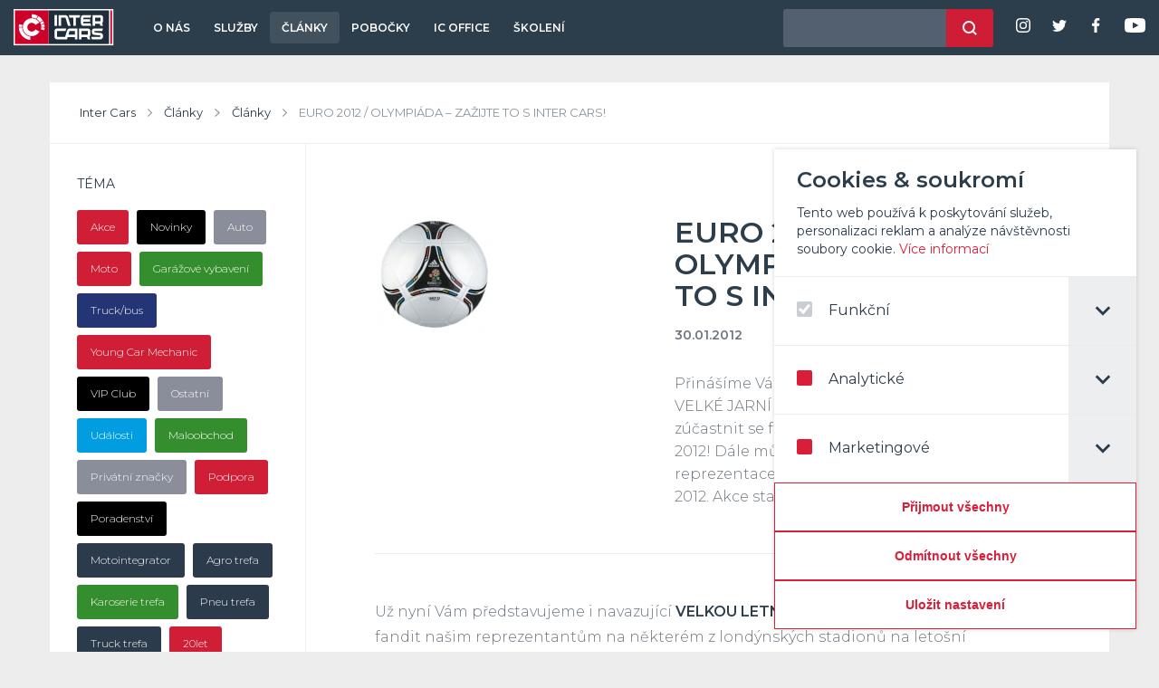

--- FILE ---
content_type: text/html; charset=UTF-8
request_url: https://www.intercars.cz/clanek/437-euro-2012--olympiada-%E2%80%93-zazijte-to-s-inter-cars/
body_size: 24283
content:
<!DOCTYPE html>
<html lang="cs" class="no-js">
<head>
	<meta charset="utf-8">
	<meta name="viewport" content="width=device-width, initial-scale=1">
	<title>EURO 2012 / OLYMPIÁDA – ZAŽIJTE TO S INTER CARS!  | Inter Cars</title>

	<script>
	document.documentElement.className = document.documentElement.className.replace(/(\s|^)no-js(\s|$)/, '$1js$2');
	</script>

	<link rel="preconnect" href="https://fonts.googleapis.com"> 
	<link rel="preconnect" href="https://fonts.gstatic.com" crossorigin> 
	<link rel="preload" as="style" href="https://fonts.googleapis.com/css2?family=Montserrat:wght@300;400;600;700&display=swap">
	<link href="https://fonts.googleapis.com/css2?family=Montserrat:wght@300;400;600;700&display=swap" rel="stylesheet" media="print" onload="this.media='all'">
	<noscript><link href="https://fonts.googleapis.com/css2?family=Montserrat:wght@300;400;600;700&display=swap" rel="stylesheet"></noscript>
	<style>./* Magnific Popup CSS */
.mfp-bg {
  top: 0;
  left: 0;
  width: 100%;
  height: 100%;
  z-index: 1042;
  overflow: hidden;
  position: fixed;
  background: #0b0b0b;
  opacity: 0.8; }

.mfp-wrap {
  top: 0;
  left: 0;
  width: 100%;
  height: 100%;
  z-index: 1043;
  position: fixed;
  outline: none !important;
  -webkit-backface-visibility: hidden; }

.mfp-container {
  text-align: center;
  position: absolute;
  width: 100%;
  height: 100%;
  left: 0;
  top: 0;
  padding: 0 8px;
  box-sizing: border-box; }

.mfp-container:before {
  content: '';
  display: inline-block;
  height: 100%;
  vertical-align: middle; }

.mfp-align-top .mfp-container:before {
  display: none; }

.mfp-content {
  position: relative;
  display: inline-block;
  vertical-align: middle;
  margin: 0 auto;
  text-align: left;
  z-index: 1045; }

.mfp-inline-holder .mfp-content,
.mfp-ajax-holder .mfp-content {
  width: 100%;
  cursor: auto; }

.mfp-ajax-cur {
  cursor: progress; }

.mfp-zoom-out-cur, .mfp-zoom-out-cur .mfp-image-holder .mfp-close {
  cursor: zoom-out; }

.mfp-zoom {
  cursor: pointer;
  cursor: zoom-in; }

.mfp-auto-cursor .mfp-content {
  cursor: auto; }

.mfp-close,
.mfp-arrow,
.mfp-preloader,
.mfp-counter {
  -webkit-user-select: none;
  -moz-user-select: none;
  user-select: none; }

.mfp-loading.mfp-figure {
  display: none; }

.mfp-hide {
  display: none !important; }

.mfp-preloader {
  color: #CCC;
  position: absolute;
  top: 50%;
  width: auto;
  text-align: center;
  margin-top: -0.8em;
  left: 8px;
  right: 8px;
  z-index: 1044; }
  .mfp-preloader a {
    color: #CCC; }
    .mfp-preloader a:hover {
      color: #FFF; }

.mfp-s-ready .mfp-preloader {
  display: none; }

.mfp-s-error .mfp-content {
  display: none; }

button.mfp-close,
button.mfp-arrow {
  overflow: visible;
  cursor: pointer;
  background: transparent;
  border: 0;
  -webkit-appearance: none;
  display: block;
  outline: none;
  padding: 0;
  z-index: 1046;
  box-shadow: none;
  touch-action: manipulation; }

button::-moz-focus-inner {
  padding: 0;
  border: 0; }

.mfp-close {
  width: 44px;
  height: 44px;
  line-height: 44px;
  position: absolute;
  right: 0;
  top: 0;
  text-decoration: none;
  text-align: center;
  opacity: 0.65;
  padding: 0 0 18px 10px;
  color: #FFF;
  font-style: normal;
  font-size: 28px;
  font-family: Arial, Baskerville, monospace; }
  .mfp-close:hover,
  .mfp-close:focus {
    opacity: 1; }
  .mfp-close:active {
    top: 1px; }

.mfp-close-btn-in .mfp-close {
  color: #333; }

.mfp-image-holder .mfp-close,
.mfp-iframe-holder .mfp-close {
  color: #FFF;
  right: -6px;
  text-align: right;
  padding-right: 6px;
  width: 100%; }

.mfp-counter {
  position: absolute;
  top: 0;
  right: 0;
  color: #CCC;
  font-size: 12px;
  line-height: 18px;
  white-space: nowrap; }

.mfp-arrow {
  position: absolute;
  opacity: 0.65;
  margin: 0;
  top: 50%;
  margin-top: -55px;
  padding: 0;
  width: 90px;
  height: 110px;
  -webkit-tap-highlight-color: transparent; }
  .mfp-arrow:active {
    margin-top: -54px; }
  .mfp-arrow:hover,
  .mfp-arrow:focus {
    opacity: 1; }
  .mfp-arrow:before,
  .mfp-arrow:after {
    content: '';
    display: block;
    width: 0;
    height: 0;
    position: absolute;
    left: 0;
    top: 0;
    margin-top: 35px;
    margin-left: 35px;
    border: medium inset transparent; }
  .mfp-arrow:after {
    border-top-width: 13px;
    border-bottom-width: 13px;
    top: 8px; }
  .mfp-arrow:before {
    border-top-width: 21px;
    border-bottom-width: 21px;
    opacity: 0.7; }

.mfp-arrow-left {
  left: 0; }
  .mfp-arrow-left:after {
    border-right: 17px solid #FFF;
    margin-left: 31px; }
  .mfp-arrow-left:before {
    margin-left: 25px;
    border-right: 27px solid #3F3F3F; }

.mfp-arrow-right {
  right: 0; }
  .mfp-arrow-right:after {
    border-left: 17px solid #FFF;
    margin-left: 39px; }
  .mfp-arrow-right:before {
    border-left: 27px solid #3F3F3F; }

.mfp-iframe-holder {
  padding-top: 40px;
  padding-bottom: 40px; }
  .mfp-iframe-holder .mfp-content {
    line-height: 0;
    width: 100%;
    max-width: 900px; }
  .mfp-iframe-holder .mfp-close {
    top: -40px; }

.mfp-iframe-scaler {
  width: 100%;
  height: 0;
  overflow: hidden;
  padding-top: 56.25%; }
  .mfp-iframe-scaler iframe {
    position: absolute;
    display: block;
    top: 0;
    left: 0;
    width: 100%;
    height: 100%;
    box-shadow: 0 0 8px rgba(0, 0, 0, 0.6);
    background: #000; }

/* Main image in popup */
img.mfp-img {
  width: auto;
  max-width: 100%;
  height: auto;
  display: block;
  line-height: 0;
  box-sizing: border-box;
  padding: 40px 0 40px;
  margin: 0 auto; }

/* The shadow behind the image */
.mfp-figure {
  line-height: 0; }
  .mfp-figure:after {
    content: '';
    position: absolute;
    left: 0;
    top: 40px;
    bottom: 40px;
    display: block;
    right: 0;
    width: auto;
    height: auto;
    z-index: -1;
    box-shadow: 0 0 8px rgba(0, 0, 0, 0.6);
    background: #444; }
  .mfp-figure small {
    color: #BDBDBD;
    display: block;
    font-size: 12px;
    line-height: 14px; }
  .mfp-figure figure {
    margin: 0; }

.mfp-bottom-bar {
  margin-top: -36px;
  position: absolute;
  top: 100%;
  left: 0;
  width: 100%;
  cursor: auto; }

.mfp-title {
  text-align: left;
  line-height: 18px;
  color: #F3F3F3;
  word-wrap: break-word;
  padding-right: 36px; }

.mfp-image-holder .mfp-content {
  max-width: 100%; }

.mfp-gallery .mfp-image-holder .mfp-figure {
  cursor: pointer; }

@media screen and (max-width: 800px) and (orientation: landscape), screen and (max-height: 300px) {
  /**
       * Remove all paddings around the image on small screen
       */
  .mfp-img-mobile .mfp-image-holder {
    padding-left: 0;
    padding-right: 0; }
  .mfp-img-mobile img.mfp-img {
    padding: 0; }
  .mfp-img-mobile .mfp-figure:after {
    top: 0;
    bottom: 0; }
  .mfp-img-mobile .mfp-figure small {
    display: inline;
    margin-left: 5px; }
  .mfp-img-mobile .mfp-bottom-bar {
    background: rgba(0, 0, 0, 0.6);
    bottom: 0;
    margin: 0;
    top: auto;
    padding: 3px 5px;
    position: fixed;
    box-sizing: border-box; }
    .mfp-img-mobile .mfp-bottom-bar:empty {
      padding: 0; }
  .mfp-img-mobile .mfp-counter {
    right: 5px;
    top: 3px; }
  .mfp-img-mobile .mfp-close {
    top: 0;
    right: 0;
    width: 35px;
    height: 35px;
    line-height: 35px;
    background: rgba(0, 0, 0, 0.6);
    position: fixed;
    text-align: center;
    padding: 0; } }

@media all and (max-width: 900px) {
  .mfp-arrow {
    transform: scale(0.75); }
  .mfp-arrow-left {
    transform-origin: 0; }
  .mfp-arrow-right {
    transform-origin: 100%; }
  .mfp-container {
    padding-left: 6px;
    padding-right: 6px; } }

/*
 * jQuery FlexSlider v2.7.2
 * https://www.woocommerce.com/flexslider/
 *
 * Copyright 2012 WooThemes
 * Free to use under the GPLv2 and later license.
 * http://www.gnu.org/licenses/gpl-2.0.html
 *
 * Contributing author: Tyler Smith (@mbmufffin)
 *
 */
/* ====================================================================================================================
 * FONT-FACE
 * ====================================================================================================================*/
@font-face {
  font-family: 'flexslider-icon';
  src: url(/fonts/vendor/flexslider/flexslider-icon.eot?0c4bb125c0f3d608f400f5badfe05702);
  src: url(/fonts/vendor/flexslider/flexslider-icon.eot?0c4bb125c0f3d608f400f5badfe05702?#iefix) format('embedded-opentype'), url(/fonts/vendor/flexslider/flexslider-icon.woff?b5aefbb787e9e5f6aa2a665a5beeff40) format('woff'), url(/fonts/vendor/flexslider/flexslider-icon.ttf?c6c9e9e51970069505501afd6a89fcc9) format('truetype'), url(/fonts/vendor/flexslider/flexslider-icon.svg?b1ded4b15ae90bc8f88e2c3117dc8a8b#flexslider-icon) format('svg');
  font-weight: normal;
  font-style: normal;
}
/* ====================================================================================================================
 * RESETS
 * ====================================================================================================================*/
.flex-container a:hover,
.flex-slider a:hover {
  outline: none;
}
.slides,
.slides > li,
.flex-control-nav,
.flex-direction-nav {
  margin: 0;
  padding: 0;
  list-style: none;
}
.flex-pauseplay span {
  text-transform: capitalize;
}
/* ====================================================================================================================
 * BASE STYLES
 * ====================================================================================================================*/
.flexslider {
  margin: 0;
  padding: 0;
}
.flexslider .slides > li {
  display: none;
  -webkit-backface-visibility: hidden;
}
.flexslider .slides img {
  width: 100%;
  display: block;
}
.flexslider .slides:after {
  content: "\0020";
  display: block;
  clear: both;
  visibility: hidden;
  line-height: 0;
  height: 0;
}
html[xmlns] .flexslider .slides {
  display: block;
}
* html .flexslider .slides {
  height: 1%;
}
.no-js .flexslider .slides > li:first-child {
  display: block;
}
/* ====================================================================================================================
 * DEFAULT THEME
 * ====================================================================================================================*/
.flexslider {
  margin: 0 0 60px;
  background: #fff;
  border: 4px solid #fff;
  position: relative;
  zoom: 1;
  border-radius: 4px;
  -o-box-shadow: '' 0 1px 4px rgba(0, 0, 0, 0.2);
  box-shadow: '' 0 1px 4px rgba(0, 0, 0, 0.2);
}
.flexslider .slides {
  zoom: 1;
}
.flexslider .slides img {
  height: auto;
  -moz-user-select: none;
}
.flex-viewport {
  max-height: 2000px;
  transition: all 1s ease;
}
.loading .flex-viewport {
  max-height: 300px;
}
@-moz-document url-prefix() {
  .loading .flex-viewport {
    max-height: none;
  }
}
.carousel li {
  margin-right: 5px;
}
.flex-direction-nav {
  *height: 0;
}
.flex-direction-nav a {
  text-decoration: none;
  display: block;
  width: 40px;
  height: 40px;
  margin: -20px 0 0;
  position: absolute;
  top: 50%;
  z-index: 10;
  overflow: hidden;
  opacity: 0;
  cursor: pointer;
  color: rgba(0, 0, 0, 0.8);
  text-shadow: 1px 1px 0 rgba(255, 255, 255, 0.3);
  transition: all 0.3s ease-in-out;
}
.flex-direction-nav a:before {
  font-family: "flexslider-icon";
  font-size: 40px;
  display: inline-block;
  content: '\f001';
  color: rgba(0, 0, 0, 0.8);
  text-shadow: 1px 1px 0 rgba(255, 255, 255, 0.3);
}
.flex-direction-nav a.flex-next:before {
  content: '\f002';
}
.flex-direction-nav .flex-prev {
  left: -50px;
}
.flex-direction-nav .flex-next {
  right: -50px;
  text-align: right;
}
.flexslider:hover .flex-direction-nav .flex-prev {
  opacity: 0.7;
  left: 10px;
}
.flexslider:hover .flex-direction-nav .flex-prev:hover {
  opacity: 1;
}
.flexslider:hover .flex-direction-nav .flex-next {
  opacity: 0.7;
  right: 10px;
}
.flexslider:hover .flex-direction-nav .flex-next:hover {
  opacity: 1;
}
.flex-direction-nav .flex-disabled {
  opacity: 0!important;
  filter: alpha(opacity=0);
  cursor: default;
  z-index: -1;
}
.flex-pauseplay a {
  display: block;
  width: 20px;
  height: 20px;
  position: absolute;
  bottom: 5px;
  left: 10px;
  opacity: 0.8;
  z-index: 10;
  overflow: hidden;
  cursor: pointer;
  color: #000;
}
.flex-pauseplay a:before {
  font-family: "flexslider-icon";
  font-size: 20px;
  display: inline-block;
  content: '\f004';
}
.flex-pauseplay a:hover {
  opacity: 1;
}
.flex-pauseplay a.flex-play:before {
  content: '\f003';
}
.flex-control-nav {
  width: 100%;
  position: absolute;
  bottom: -40px;
  text-align: center;
}
.flex-control-nav li {
  margin: 0 6px;
  display: inline-block;
  zoom: 1;
  *display: inline;
}
.flex-control-paging li a {
  width: 11px;
  height: 11px;
  display: block;
  background: #666;
  background: rgba(0, 0, 0, 0.5);
  cursor: pointer;
  text-indent: -9999px;
  -o-box-shadow: inset 0 0 3px rgba(0, 0, 0, 0.3);
  box-shadow: inset 0 0 3px rgba(0, 0, 0, 0.3);
  border-radius: 20px;
}
.flex-control-paging li a:hover {
  background: #333;
  background: rgba(0, 0, 0, 0.7);
}
.flex-control-paging li a.flex-active {
  background: #000;
  background: rgba(0, 0, 0, 0.9);
  cursor: default;
}
.flex-control-thumbs {
  margin: 5px 0 0;
  position: static;
  overflow: hidden;
}
.flex-control-thumbs li {
  width: 25%;
  float: left;
  margin: 0;
}
.flex-control-thumbs img {
  width: 100%;
  height: auto;
  display: block;
  opacity: .7;
  cursor: pointer;
  -moz-user-select: none;
  transition: all 1s ease;
}
.flex-control-thumbs img:hover {
  opacity: 1;
}
.flex-control-thumbs .flex-active {
  opacity: 1;
  cursor: default;
}
/* ====================================================================================================================
 * RESPONSIVE
 * ====================================================================================================================*/
@media screen and (max-width: 860px) {
  .flex-direction-nav .flex-prev {
    opacity: 1;
    left: 10px;
  }
  .flex-direction-nav .flex-next {
    opacity: 1;
    right: 10px;
  }
}

/* Slider */
.slick-slider
{
    position: relative;

    display: block;
    box-sizing: border-box;

    -webkit-user-select: none;
       -moz-user-select: none;
            user-select: none;

    -webkit-touch-callout: none;
    -khtml-user-select: none;
    touch-action: pan-y;
    -webkit-tap-highlight-color: transparent;
}

.slick-list
{
    position: relative;

    display: block;
    overflow: hidden;

    margin: 0;
    padding: 0;
}
.slick-list:focus
{
    outline: none;
}
.slick-list.dragging
{
    cursor: pointer;
    cursor: hand;
}

.slick-slider .slick-track,
.slick-slider .slick-list
{
    transform: translate3d(0, 0, 0);
}

.slick-track
{
    position: relative;
    top: 0;
    left: 0;

    display: block;
    margin-left: auto;
    margin-right: auto;
}
.slick-track:before,
.slick-track:after
{
    display: table;

    content: '';
}
.slick-track:after
{
    clear: both;
}
.slick-loading .slick-track
{
    visibility: hidden;
}

.slick-slide
{
    display: none;
    float: left;

    height: 100%;
    min-height: 1px;
}
[dir='rtl'] .slick-slide
{
    float: right;
}
.slick-slide img
{
    display: block;
}
.slick-slide.slick-loading img
{
    display: none;
}
.slick-slide.dragging img
{
    pointer-events: none;
}
.slick-initialized .slick-slide
{
    display: block;
}
.slick-loading .slick-slide
{
    visibility: hidden;
}
.slick-vertical .slick-slide
{
    display: block;

    height: auto;

    border: 1px solid transparent;
}
.slick-arrow.slick-hidden {
    display: none;
}

/*!
 * jQuery UI CSS Framework 1.13.2
 * http://jqueryui.com
 *
 * Copyright jQuery Foundation and other contributors
 * Released under the MIT license.
 * http://jquery.org/license
 *
 * http://api.jqueryui.com/category/theming/
 */

/* Layout helpers
----------------------------------*/
.ui-helper-hidden {
	display: none;
}
.ui-helper-hidden-accessible {
	border: 0;
	clip: rect(0 0 0 0);
	height: 1px;
	margin: -1px;
	overflow: hidden;
	padding: 0;
	position: absolute;
	width: 1px;
}
.ui-helper-reset {
	margin: 0;
	padding: 0;
	border: 0;
	outline: 0;
	line-height: 1.3;
	text-decoration: none;
	font-size: 100%;
	list-style: none;
}
.ui-helper-clearfix:before,
.ui-helper-clearfix:after {
	content: "";
	display: table;
	border-collapse: collapse;
}
.ui-helper-clearfix:after {
	clear: both;
}
.ui-helper-zfix {
	width: 100%;
	height: 100%;
	top: 0;
	left: 0;
	position: absolute;
	opacity: 0;
	-ms-filter: "alpha(opacity=0)"; /* support: IE8 */
}

.ui-front {
	z-index: 100;
}


/* Interaction Cues
----------------------------------*/
.ui-state-disabled {
	cursor: default !important;
	pointer-events: none;
}


/* Icons
----------------------------------*/
.ui-icon {
	display: inline-block;
	vertical-align: middle;
	margin-top: -.25em;
	position: relative;
	text-indent: -99999px;
	overflow: hidden;
	background-repeat: no-repeat;
}

.ui-widget-icon-block {
	left: 50%;
	margin-left: -8px;
	display: block;
}

/* Misc visuals
----------------------------------*/

/* Overlays */
.ui-widget-overlay {
	position: fixed;
	top: 0;
	left: 0;
	width: 100%;
	height: 100%;
}

/*!
 * jQuery UI Autocomplete 1.13.2
 * http://jqueryui.com
 *
 * Copyright jQuery Foundation and other contributors
 * Released under the MIT license.
 * http://jquery.org/license
 *
 * http://api.jqueryui.com/autocomplete/#theming
 */
.ui-autocomplete {
	position: absolute;
	top: 0;
	left: 0;
	cursor: default;
}

/*!
 * jQuery UI Menu 1.13.2
 * http://jqueryui.com
 *
 * Copyright jQuery Foundation and other contributors
 * Released under the MIT license.
 * http://jquery.org/license
 *
 * http://api.jqueryui.com/menu/#theming
 */
.ui-menu {
	list-style: none;
	padding: 0;
	margin: 0;
	display: block;
	outline: 0;
}
.ui-menu .ui-menu {
	position: absolute;
}
.ui-menu .ui-menu-item {
	margin: 0;
	cursor: pointer;
	/* support: IE10, see #8844 */
	list-style-image: url("[data-uri]");
}
.ui-menu .ui-menu-item-wrapper {
	position: relative;
	padding: 3px 1em 3px .4em;
}
.ui-menu .ui-menu-divider {
	margin: 5px 0;
	height: 0;
	font-size: 0;
	line-height: 0;
	border-width: 1px 0 0 0;
}
.ui-menu .ui-state-focus,
.ui-menu .ui-state-active {
	margin: -1px;
}

/* icon support */
.ui-menu-icons {
	position: relative;
}
.ui-menu-icons .ui-menu-item-wrapper {
	padding-left: 2em;
}

/* left-aligned */
.ui-menu .ui-icon {
	position: absolute;
	top: 0;
	bottom: 0;
	left: .2em;
	margin: auto 0;
}

/* right-aligned */
.ui-menu .ui-menu-icon {
	left: auto;
	right: 0;
}

/*!
 * jQuery UI CSS Framework 1.13.2
 * http://jqueryui.com
 *
 * Copyright jQuery Foundation and other contributors
 * Released under the MIT license.
 * http://jquery.org/license
 *
 * http://api.jqueryui.com/category/theming/
 *
 * To view and modify this theme, visit http://jqueryui.com/themeroller/
 */


/* Component containers
----------------------------------*/
.ui-widget {
	font-family: Arial,Helvetica,sans-serif/*{ffDefault}*/;
	font-size: 1em/*{fsDefault}*/;
}
.ui-widget .ui-widget {
	font-size: 1em;
}
.ui-widget input,
.ui-widget select,
.ui-widget textarea,
.ui-widget button {
	font-family: Arial,Helvetica,sans-serif/*{ffDefault}*/;
	font-size: 1em;
}
.ui-widget.ui-widget-content {
	border: 1px solid #c5c5c5/*{borderColorDefault}*/;
}
.ui-widget-content {
	border: 1px solid #dddddd/*{borderColorContent}*/;
	background: #ffffff/*{bgColorContent}*/ /*{bgImgUrlContent}*/ /*{bgContentXPos}*/ /*{bgContentYPos}*/ /*{bgContentRepeat}*/;
	color: #333333/*{fcContent}*/;
}
.ui-widget-content a {
	color: #333333/*{fcContent}*/;
}
.ui-widget-header {
	border: 1px solid #dddddd/*{borderColorHeader}*/;
	background: #e9e9e9/*{bgColorHeader}*/ /*{bgImgUrlHeader}*/ /*{bgHeaderXPos}*/ /*{bgHeaderYPos}*/ /*{bgHeaderRepeat}*/;
	color: #333333/*{fcHeader}*/;
	font-weight: bold;
}
.ui-widget-header a {
	color: #333333/*{fcHeader}*/;
}

/* Interaction states
----------------------------------*/
.ui-state-default,
.ui-widget-content .ui-state-default,
.ui-widget-header .ui-state-default,
.ui-button,

/* We use html here because we need a greater specificity to make sure disabled
works properly when clicked or hovered */
html .ui-button.ui-state-disabled:hover,
html .ui-button.ui-state-disabled:active {
	border: 1px solid #c5c5c5/*{borderColorDefault}*/;
	background: #f6f6f6/*{bgColorDefault}*/ /*{bgImgUrlDefault}*/ /*{bgDefaultXPos}*/ /*{bgDefaultYPos}*/ /*{bgDefaultRepeat}*/;
	font-weight: normal/*{fwDefault}*/;
	color: #454545/*{fcDefault}*/;
}
.ui-state-default a,
.ui-state-default a:link,
.ui-state-default a:visited,
a.ui-button,
a:link.ui-button,
a:visited.ui-button,
.ui-button {
	color: #454545/*{fcDefault}*/;
	text-decoration: none;
}
.ui-state-hover,
.ui-widget-content .ui-state-hover,
.ui-widget-header .ui-state-hover,
.ui-state-focus,
.ui-widget-content .ui-state-focus,
.ui-widget-header .ui-state-focus,
.ui-button:hover,
.ui-button:focus {
	border: 1px solid #cccccc/*{borderColorHover}*/;
	background: #ededed/*{bgColorHover}*/ /*{bgImgUrlHover}*/ /*{bgHoverXPos}*/ /*{bgHoverYPos}*/ /*{bgHoverRepeat}*/;
	font-weight: normal/*{fwDefault}*/;
	color: #2b2b2b/*{fcHover}*/;
}
.ui-state-hover a,
.ui-state-hover a:hover,
.ui-state-hover a:link,
.ui-state-hover a:visited,
.ui-state-focus a,
.ui-state-focus a:hover,
.ui-state-focus a:link,
.ui-state-focus a:visited,
a.ui-button:hover,
a.ui-button:focus {
	color: #2b2b2b/*{fcHover}*/;
	text-decoration: none;
}

.ui-visual-focus {
	box-shadow: 0 0 3px 1px rgb(94, 158, 214);
}
.ui-state-active,
.ui-widget-content .ui-state-active,
.ui-widget-header .ui-state-active,
a.ui-button:active,
.ui-button:active,
.ui-button.ui-state-active:hover {
	border: 1px solid #003eff/*{borderColorActive}*/;
	background: #007fff/*{bgColorActive}*/ /*{bgImgUrlActive}*/ /*{bgActiveXPos}*/ /*{bgActiveYPos}*/ /*{bgActiveRepeat}*/;
	font-weight: normal/*{fwDefault}*/;
	color: #ffffff/*{fcActive}*/;
}
.ui-icon-background,
.ui-state-active .ui-icon-background {
	border: #003eff/*{borderColorActive}*/;
	background-color: #ffffff/*{fcActive}*/;
}
.ui-state-active a,
.ui-state-active a:link,
.ui-state-active a:visited {
	color: #ffffff/*{fcActive}*/;
	text-decoration: none;
}

/* Interaction Cues
----------------------------------*/
.ui-state-highlight,
.ui-widget-content .ui-state-highlight,
.ui-widget-header .ui-state-highlight {
	border: 1px solid #dad55e/*{borderColorHighlight}*/;
	background: #fffa90/*{bgColorHighlight}*/ /*{bgImgUrlHighlight}*/ /*{bgHighlightXPos}*/ /*{bgHighlightYPos}*/ /*{bgHighlightRepeat}*/;
	color: #777620/*{fcHighlight}*/;
}
.ui-state-checked {
	border: 1px solid #dad55e/*{borderColorHighlight}*/;
	background: #fffa90/*{bgColorHighlight}*/;
}
.ui-state-highlight a,
.ui-widget-content .ui-state-highlight a,
.ui-widget-header .ui-state-highlight a {
	color: #777620/*{fcHighlight}*/;
}
.ui-state-error,
.ui-widget-content .ui-state-error,
.ui-widget-header .ui-state-error {
	border: 1px solid #f1a899/*{borderColorError}*/;
	background: #fddfdf/*{bgColorError}*/ /*{bgImgUrlError}*/ /*{bgErrorXPos}*/ /*{bgErrorYPos}*/ /*{bgErrorRepeat}*/;
	color: #5f3f3f/*{fcError}*/;
}
.ui-state-error a,
.ui-widget-content .ui-state-error a,
.ui-widget-header .ui-state-error a {
	color: #5f3f3f/*{fcError}*/;
}
.ui-state-error-text,
.ui-widget-content .ui-state-error-text,
.ui-widget-header .ui-state-error-text {
	color: #5f3f3f/*{fcError}*/;
}
.ui-priority-primary,
.ui-widget-content .ui-priority-primary,
.ui-widget-header .ui-priority-primary {
	font-weight: bold;
}
.ui-priority-secondary,
.ui-widget-content .ui-priority-secondary,
.ui-widget-header .ui-priority-secondary {
	opacity: .7;
	-ms-filter: "alpha(opacity=70)"; /* support: IE8 */
	font-weight: normal;
}
.ui-state-disabled,
.ui-widget-content .ui-state-disabled,
.ui-widget-header .ui-state-disabled {
	opacity: .35;
	-ms-filter: "alpha(opacity=35)"; /* support: IE8 */
	background-image: none;
}
.ui-state-disabled .ui-icon {
	-ms-filter: "alpha(opacity=35)"; /* support: IE8 - See #6059 */
}

/* Icons
----------------------------------*/

/* states and images */
.ui-icon {
	width: 16px;
	height: 16px;
}
.ui-icon,
.ui-widget-content .ui-icon {
	background-image: url(/images/vendor/jquery-ui/themes/base/ui-icons_444444_256x240.png?d1b818587c3bc65058fe43800e4a191c)/*{iconsContent}*/;
}
.ui-widget-header .ui-icon {
	background-image: url(/images/vendor/jquery-ui/themes/base/ui-icons_444444_256x240.png?d1b818587c3bc65058fe43800e4a191c)/*{iconsHeader}*/;
}
.ui-state-hover .ui-icon,
.ui-state-focus .ui-icon,
.ui-button:hover .ui-icon,
.ui-button:focus .ui-icon {
	background-image: url(/images/vendor/jquery-ui/themes/base/ui-icons_555555_256x240.png?35d57320d9df28ec0d0d8bd1b5c75983)/*{iconsHover}*/;
}
.ui-state-active .ui-icon,
.ui-button:active .ui-icon {
	background-image: url(/images/vendor/jquery-ui/themes/base/ui-icons_ffffff_256x240.png?92bef7e45fed3caba8dc9348edef4df2)/*{iconsActive}*/;
}
.ui-state-highlight .ui-icon,
.ui-button .ui-state-highlight.ui-icon {
	background-image: url(/images/vendor/jquery-ui/themes/base/ui-icons_777620_256x240.png?f423048bf942a7a33b33b1b982ecdb51)/*{iconsHighlight}*/;
}
.ui-state-error .ui-icon,
.ui-state-error-text .ui-icon {
	background-image: url(/images/vendor/jquery-ui/themes/base/ui-icons_cc0000_256x240.png?5cbbd560bcf30acb95dd3b0b0d61645a)/*{iconsError}*/;
}
.ui-button .ui-icon {
	background-image: url(/images/vendor/jquery-ui/themes/base/ui-icons_777777_256x240.png?f5d5fce2f36b5776eab8b314efc2dfd8)/*{iconsDefault}*/;
}

/* positioning */
/* Three classes needed to override `.ui-button:hover .ui-icon` */
.ui-icon-blank.ui-icon-blank.ui-icon-blank {
	background-image: none;
}
.ui-icon-caret-1-n { background-position: 0 0; }
.ui-icon-caret-1-ne { background-position: -16px 0; }
.ui-icon-caret-1-e { background-position: -32px 0; }
.ui-icon-caret-1-se { background-position: -48px 0; }
.ui-icon-caret-1-s { background-position: -65px 0; }
.ui-icon-caret-1-sw { background-position: -80px 0; }
.ui-icon-caret-1-w { background-position: -96px 0; }
.ui-icon-caret-1-nw { background-position: -112px 0; }
.ui-icon-caret-2-n-s { background-position: -128px 0; }
.ui-icon-caret-2-e-w { background-position: -144px 0; }
.ui-icon-triangle-1-n { background-position: 0 -16px; }
.ui-icon-triangle-1-ne { background-position: -16px -16px; }
.ui-icon-triangle-1-e { background-position: -32px -16px; }
.ui-icon-triangle-1-se { background-position: -48px -16px; }
.ui-icon-triangle-1-s { background-position: -65px -16px; }
.ui-icon-triangle-1-sw { background-position: -80px -16px; }
.ui-icon-triangle-1-w { background-position: -96px -16px; }
.ui-icon-triangle-1-nw { background-position: -112px -16px; }
.ui-icon-triangle-2-n-s { background-position: -128px -16px; }
.ui-icon-triangle-2-e-w { background-position: -144px -16px; }
.ui-icon-arrow-1-n { background-position: 0 -32px; }
.ui-icon-arrow-1-ne { background-position: -16px -32px; }
.ui-icon-arrow-1-e { background-position: -32px -32px; }
.ui-icon-arrow-1-se { background-position: -48px -32px; }
.ui-icon-arrow-1-s { background-position: -65px -32px; }
.ui-icon-arrow-1-sw { background-position: -80px -32px; }
.ui-icon-arrow-1-w { background-position: -96px -32px; }
.ui-icon-arrow-1-nw { background-position: -112px -32px; }
.ui-icon-arrow-2-n-s { background-position: -128px -32px; }
.ui-icon-arrow-2-ne-sw { background-position: -144px -32px; }
.ui-icon-arrow-2-e-w { background-position: -160px -32px; }
.ui-icon-arrow-2-se-nw { background-position: -176px -32px; }
.ui-icon-arrowstop-1-n { background-position: -192px -32px; }
.ui-icon-arrowstop-1-e { background-position: -208px -32px; }
.ui-icon-arrowstop-1-s { background-position: -224px -32px; }
.ui-icon-arrowstop-1-w { background-position: -240px -32px; }
.ui-icon-arrowthick-1-n { background-position: 1px -48px; }
.ui-icon-arrowthick-1-ne { background-position: -16px -48px; }
.ui-icon-arrowthick-1-e { background-position: -32px -48px; }
.ui-icon-arrowthick-1-se { background-position: -48px -48px; }
.ui-icon-arrowthick-1-s { background-position: -64px -48px; }
.ui-icon-arrowthick-1-sw { background-position: -80px -48px; }
.ui-icon-arrowthick-1-w { background-position: -96px -48px; }
.ui-icon-arrowthick-1-nw { background-position: -112px -48px; }
.ui-icon-arrowthick-2-n-s { background-position: -128px -48px; }
.ui-icon-arrowthick-2-ne-sw { background-position: -144px -48px; }
.ui-icon-arrowthick-2-e-w { background-position: -160px -48px; }
.ui-icon-arrowthick-2-se-nw { background-position: -176px -48px; }
.ui-icon-arrowthickstop-1-n { background-position: -192px -48px; }
.ui-icon-arrowthickstop-1-e { background-position: -208px -48px; }
.ui-icon-arrowthickstop-1-s { background-position: -224px -48px; }
.ui-icon-arrowthickstop-1-w { background-position: -240px -48px; }
.ui-icon-arrowreturnthick-1-w { background-position: 0 -64px; }
.ui-icon-arrowreturnthick-1-n { background-position: -16px -64px; }
.ui-icon-arrowreturnthick-1-e { background-position: -32px -64px; }
.ui-icon-arrowreturnthick-1-s { background-position: -48px -64px; }
.ui-icon-arrowreturn-1-w { background-position: -64px -64px; }
.ui-icon-arrowreturn-1-n { background-position: -80px -64px; }
.ui-icon-arrowreturn-1-e { background-position: -96px -64px; }
.ui-icon-arrowreturn-1-s { background-position: -112px -64px; }
.ui-icon-arrowrefresh-1-w { background-position: -128px -64px; }
.ui-icon-arrowrefresh-1-n { background-position: -144px -64px; }
.ui-icon-arrowrefresh-1-e { background-position: -160px -64px; }
.ui-icon-arrowrefresh-1-s { background-position: -176px -64px; }
.ui-icon-arrow-4 { background-position: 0 -80px; }
.ui-icon-arrow-4-diag { background-position: -16px -80px; }
.ui-icon-extlink { background-position: -32px -80px; }
.ui-icon-newwin { background-position: -48px -80px; }
.ui-icon-refresh { background-position: -64px -80px; }
.ui-icon-shuffle { background-position: -80px -80px; }
.ui-icon-transfer-e-w { background-position: -96px -80px; }
.ui-icon-transferthick-e-w { background-position: -112px -80px; }
.ui-icon-folder-collapsed { background-position: 0 -96px; }
.ui-icon-folder-open { background-position: -16px -96px; }
.ui-icon-document { background-position: -32px -96px; }
.ui-icon-document-b { background-position: -48px -96px; }
.ui-icon-note { background-position: -64px -96px; }
.ui-icon-mail-closed { background-position: -80px -96px; }
.ui-icon-mail-open { background-position: -96px -96px; }
.ui-icon-suitcase { background-position: -112px -96px; }
.ui-icon-comment { background-position: -128px -96px; }
.ui-icon-person { background-position: -144px -96px; }
.ui-icon-print { background-position: -160px -96px; }
.ui-icon-trash { background-position: -176px -96px; }
.ui-icon-locked { background-position: -192px -96px; }
.ui-icon-unlocked { background-position: -208px -96px; }
.ui-icon-bookmark { background-position: -224px -96px; }
.ui-icon-tag { background-position: -240px -96px; }
.ui-icon-home { background-position: 0 -112px; }
.ui-icon-flag { background-position: -16px -112px; }
.ui-icon-calendar { background-position: -32px -112px; }
.ui-icon-cart { background-position: -48px -112px; }
.ui-icon-pencil { background-position: -64px -112px; }
.ui-icon-clock { background-position: -80px -112px; }
.ui-icon-disk { background-position: -96px -112px; }
.ui-icon-calculator { background-position: -112px -112px; }
.ui-icon-zoomin { background-position: -128px -112px; }
.ui-icon-zoomout { background-position: -144px -112px; }
.ui-icon-search { background-position: -160px -112px; }
.ui-icon-wrench { background-position: -176px -112px; }
.ui-icon-gear { background-position: -192px -112px; }
.ui-icon-heart { background-position: -208px -112px; }
.ui-icon-star { background-position: -224px -112px; }
.ui-icon-link { background-position: -240px -112px; }
.ui-icon-cancel { background-position: 0 -128px; }
.ui-icon-plus { background-position: -16px -128px; }
.ui-icon-plusthick { background-position: -32px -128px; }
.ui-icon-minus { background-position: -48px -128px; }
.ui-icon-minusthick { background-position: -64px -128px; }
.ui-icon-close { background-position: -80px -128px; }
.ui-icon-closethick { background-position: -96px -128px; }
.ui-icon-key { background-position: -112px -128px; }
.ui-icon-lightbulb { background-position: -128px -128px; }
.ui-icon-scissors { background-position: -144px -128px; }
.ui-icon-clipboard { background-position: -160px -128px; }
.ui-icon-copy { background-position: -176px -128px; }
.ui-icon-contact { background-position: -192px -128px; }
.ui-icon-image { background-position: -208px -128px; }
.ui-icon-video { background-position: -224px -128px; }
.ui-icon-script { background-position: -240px -128px; }
.ui-icon-alert { background-position: 0 -144px; }
.ui-icon-info { background-position: -16px -144px; }
.ui-icon-notice { background-position: -32px -144px; }
.ui-icon-help { background-position: -48px -144px; }
.ui-icon-check { background-position: -64px -144px; }
.ui-icon-bullet { background-position: -80px -144px; }
.ui-icon-radio-on { background-position: -96px -144px; }
.ui-icon-radio-off { background-position: -112px -144px; }
.ui-icon-pin-w { background-position: -128px -144px; }
.ui-icon-pin-s { background-position: -144px -144px; }
.ui-icon-play { background-position: 0 -160px; }
.ui-icon-pause { background-position: -16px -160px; }
.ui-icon-seek-next { background-position: -32px -160px; }
.ui-icon-seek-prev { background-position: -48px -160px; }
.ui-icon-seek-end { background-position: -64px -160px; }
.ui-icon-seek-start { background-position: -80px -160px; }
/* ui-icon-seek-first is deprecated, use ui-icon-seek-start instead */
.ui-icon-seek-first { background-position: -80px -160px; }
.ui-icon-stop { background-position: -96px -160px; }
.ui-icon-eject { background-position: -112px -160px; }
.ui-icon-volume-off { background-position: -128px -160px; }
.ui-icon-volume-on { background-position: -144px -160px; }
.ui-icon-power { background-position: 0 -176px; }
.ui-icon-signal-diag { background-position: -16px -176px; }
.ui-icon-signal { background-position: -32px -176px; }
.ui-icon-battery-0 { background-position: -48px -176px; }
.ui-icon-battery-1 { background-position: -64px -176px; }
.ui-icon-battery-2 { background-position: -80px -176px; }
.ui-icon-battery-3 { background-position: -96px -176px; }
.ui-icon-circle-plus { background-position: 0 -192px; }
.ui-icon-circle-minus { background-position: -16px -192px; }
.ui-icon-circle-close { background-position: -32px -192px; }
.ui-icon-circle-triangle-e { background-position: -48px -192px; }
.ui-icon-circle-triangle-s { background-position: -64px -192px; }
.ui-icon-circle-triangle-w { background-position: -80px -192px; }
.ui-icon-circle-triangle-n { background-position: -96px -192px; }
.ui-icon-circle-arrow-e { background-position: -112px -192px; }
.ui-icon-circle-arrow-s { background-position: -128px -192px; }
.ui-icon-circle-arrow-w { background-position: -144px -192px; }
.ui-icon-circle-arrow-n { background-position: -160px -192px; }
.ui-icon-circle-zoomin { background-position: -176px -192px; }
.ui-icon-circle-zoomout { background-position: -192px -192px; }
.ui-icon-circle-check { background-position: -208px -192px; }
.ui-icon-circlesmall-plus { background-position: 0 -208px; }
.ui-icon-circlesmall-minus { background-position: -16px -208px; }
.ui-icon-circlesmall-close { background-position: -32px -208px; }
.ui-icon-squaresmall-plus { background-position: -48px -208px; }
.ui-icon-squaresmall-minus { background-position: -64px -208px; }
.ui-icon-squaresmall-close { background-position: -80px -208px; }
.ui-icon-grip-dotted-vertical { background-position: 0 -224px; }
.ui-icon-grip-dotted-horizontal { background-position: -16px -224px; }
.ui-icon-grip-solid-vertical { background-position: -32px -224px; }
.ui-icon-grip-solid-horizontal { background-position: -48px -224px; }
.ui-icon-gripsmall-diagonal-se { background-position: -64px -224px; }
.ui-icon-grip-diagonal-se { background-position: -80px -224px; }


/* Misc visuals
----------------------------------*/

/* Corner radius */
.ui-corner-all,
.ui-corner-top,
.ui-corner-left,
.ui-corner-tl {
	border-top-left-radius: 3px/*{cornerRadius}*/;
}
.ui-corner-all,
.ui-corner-top,
.ui-corner-right,
.ui-corner-tr {
	border-top-right-radius: 3px/*{cornerRadius}*/;
}
.ui-corner-all,
.ui-corner-bottom,
.ui-corner-left,
.ui-corner-bl {
	border-bottom-left-radius: 3px/*{cornerRadius}*/;
}
.ui-corner-all,
.ui-corner-bottom,
.ui-corner-right,
.ui-corner-br {
	border-bottom-right-radius: 3px/*{cornerRadius}*/;
}

/* Overlays */
.ui-widget-overlay {
	background: #aaaaaa/*{bgColorOverlay}*/ /*{bgImgUrlOverlay}*/ /*{bgOverlayXPos}*/ /*{bgOverlayYPos}*/ /*{bgOverlayRepeat}*/;
	opacity: .3/*{opacityOverlay}*/;
	-ms-filter: "alpha(opacity=30)"/*{opacityFilterOverlay}*/; /* support: IE8 */
}
.ui-widget-shadow {
	box-shadow: 0/*{offsetLeftShadow}*/ 0/*{offsetTopShadow}*/ 5px/*{thicknessShadow}*/ #666666/*{bgColorShadow}*/;
}

@charset "UTF-8";
/**
 * Configuration for breakpoint package
 */
/*------------------------------------*\
    $BASIC SETTINGS
\*------------------------------------*/
/*------------------------------------*\
    $COLORS
\*------------------------------------*/
/*------------------------------------*\
    $BREAKPOINTS
\*------------------------------------*/
/*------------------------------------*\
    $TRANSITIONS
\*------------------------------------*/
.mfp-fade.mfp-bg {
  opacity: 0;
  transition: all 0.15s ease-out;
}

.mfp-fade.mfp-bg.mfp-ready {
  opacity: 0.8;
}

.mfp-fade.mfp-bg.mfp-removing {
  opacity: 0;
}

.mfp-fade.mfp-wrap .mfp-content {
  opacity: 0;
  transition: all 0.15s ease-out;
}

.mfp-fade.mfp-wrap.mfp-ready .mfp-content {
  opacity: 1;
}

.mfp-fade.mfp-wrap.mfp-removing .mfp-content {
  opacity: 0;
}

.mfp-zoom-in {
  /* start state */
  /* animate in */
  /* animate out */
}
.mfp-zoom-in .mfp-with-anim {
  opacity: 0;
  transition: all 0.2s ease-in-out;
  transform: scale(0.8);
}
.mfp-zoom-in.mfp-bg {
  opacity: 0;
  transition: all 0.3s ease-out;
}
.mfp-zoom-in.mfp-ready .mfp-with-anim {
  opacity: 1;
  transform: scale(1);
}
.mfp-zoom-in.mfp-ready.mfp-bg {
  opacity: 0.8;
}
.mfp-zoom-in.mfp-removing .mfp-with-anim {
  transform: scale(0.8);
  opacity: 0;
}
.mfp-zoom-in.mfp-removing.mfp-bg {
  opacity: 0;
}

.my-mfp-zoom-in .zoom-anim-dialog {
  opacity: 0;
  transition: all 0.2s ease-in-out;
  transform: scale(0.8);
}

/* animate in */
.my-mfp-zoom-in.mfp-ready .zoom-anim-dialog {
  opacity: 1;
  transform: scale(1);
}

/* animate out */
.my-mfp-zoom-in.mfp-removing .zoom-anim-dialog {
  transform: scale(0.8);
  opacity: 0;
}

/* Dark overlay, start state */
.my-mfp-zoom-in.mfp-bg {
  opacity: 0;
  transition: opacity 0.3s ease-out;
}

/* animate in */
.my-mfp-zoom-in.mfp-ready.mfp-bg {
  opacity: 0.8;
}

/* animate out */
.my-mfp-zoom-in.mfp-removing.mfp-bg {
  opacity: 0;
}

.mfp-move-horizontal {
  /* start state */
  /* animate in */
  /* animate out */
}
.mfp-move-horizontal .mfp-with-anim {
  opacity: 0;
  transition: all 0.3s;
  transform: translateX(-50px);
}
.mfp-move-horizontal.mfp-bg {
  opacity: 0;
  transition: all 0.3s;
}
.mfp-move-horizontal.mfp-ready .mfp-with-anim {
  opacity: 1;
  transform: translateX(0);
}
.mfp-move-horizontal.mfp-ready.mfp-bg {
  opacity: 0.8;
}
.mfp-move-horizontal.mfp-removing .mfp-with-anim {
  transform: translateX(50px);
  opacity: 0;
}
.mfp-move-horizontal.mfp-removing.mfp-bg {
  opacity: 0;
}

/*------------------------------------*\
	$FLEXSLIDER OVERRIDES
\*------------------------------------*/
.flexslider {
  background: none;
  border: 0;
  margin: 0 0 20px 0;
}

.flexslider.slider-side, .flexslider.slider-team {
  display: flex;
  flex-direction: column-reverse;
  margin: 0;
}
@media (min-width: 64em) {
  .flexslider.slider-side, .flexslider.slider-team {
    display: block;
    margin: 0 0 20px 0;
  }
}

@media (min-width: 64em) {
  .slider-team .flex-control-nav {
    bottom: 50px;
    left: 135px;
    width: auto;
  }
}

.flex-control-nav {
  bottom: auto;
  margin: 0 0 45px 0;
  position: static;
}
@media (min-width: 64em) {
  .flex-control-nav {
    bottom: -50px;
    margin: 0;
    position: absolute;
    z-index: 10;
  }
}

.flex-control-nav li {
  margin: 0 3px;
}

.flex-direction-nav a {
  height: 45px;
}

.flexslider .slides img {
  display: inline-block;
  width: auto;
}

.flexslider.slider-team .slides img {
  width: 110px;
}
@media (min-width: 64em) {
  .flexslider.slider-team .slides img {
    width: auto;
  }
}

.flex-direction-nav a::before {
  color: #fff;
}

.flex-control-paging li a {
  background: #3a3637;
  border-radius: 0;
  display: inline-block;
  height: 3px;
  position: relative;
  width: 30px;
}
.flex-control-paging li a::before, .flex-control-paging li a::after {
  content: "";
  height: 15px;
  left: 0;
  position: absolute;
  width: 100%;
}
.flex-control-paging li a::before {
  top: -15px;
}
.flex-control-paging li a::after {
  bottom: -15px;
}

.flex-control-paging li a:hover {
  background: #3a3637;
}

.flex-control-paging li a.flex-active {
  background: #fff;
}

.slider-side .flex-control-nav {
  bottom: auto;
  margin: 0 0 45px 0;
  position: static;
  z-index: auto;
}
@media (min-width: 64em) {
  .slider-side .flex-control-nav {
    bottom: auto;
    margin: 0;
    position: absolute;
    right: -30px;
    top: 95px;
    width: auto;
    z-index: 10;
  }
}
.slider-side .flex-control-paging li {
  display: inline-block;
  margin: 0 3px;
}
@media (min-width: 64em) {
  .slider-side .flex-control-paging li {
    display: block;
    margin: 5px 0 0 0;
  }
  .slider-side .flex-control-paging li:first-child {
    margin: 0;
  }
}
.slider-side .flex-control-paging li a {
  height: 3px;
  width: 30px;
}
.slider-side .flex-control-paging li a::before, .slider-side .flex-control-paging li a::after {
  height: 15px;
  left: 0;
  width: 100%;
}
.slider-side .flex-control-paging li a::before {
  top: -15px;
}
.slider-side .flex-control-paging li a::after {
  bottom: -15px;
}
@media (min-width: 64em) {
  .slider-side .flex-control-paging li a {
    height: 30px;
    width: 2px;
  }
  .slider-side .flex-control-paging li a::before, .slider-side .flex-control-paging li a::after {
    height: 30px;
    left: auto;
    top: 0;
    width: 10px;
  }
  .slider-side .flex-control-paging li a::before {
    left: -10px;
    top: 0;
  }
  .slider-side .flex-control-paging li a::after {
    bottom: auto;
    left: 2px;
  }
}

@media (min-width: 64em) {
  .slider-side--left .flex-control-nav {
    left: -30px;
    right: auto;
  }
}

/* .flexslider .flex-direction-nav a.flex-prev,
.flexslider .flex-direction-nav a.flex-next {
	-moz-transition: none;
	-webkit-transition: none;
	transition: none;
} */
.flex-direction-nav a {
  opacity: 1 !important;
}

@media screen and (min-width: 768px) {
  .flex-direction-nav .flex-prev {
    left: 0px;
  }
  .flex-direction-nav .flex-next {
    right: 0px;
    text-align: right;
  }
}
.flexslider:hover .flex-direction-nav .flex-prev {
  left: 0px;
}

.flexslider:hover .flex-direction-nav .flex-next {
  right: 0px;
}

@media screen and (max-width: 767px) {
  .flex-direction-nav .flex-prev {
    display: none;
    opacity: 0;
    left: 10px;
  }
  .flex-direction-nav .flex-next {
    display: none;
    opacity: 0;
    right: 10px;
  }
}
/* ====================================================================================================================
 * FONT-FACE
 * ====================================================================================================================*/
/*------------------------------------*\
  $ANIMATE.CSS CUSTOM ANIMATIONS
\*------------------------------------*/
.animated {
  -webkit-animation-duration: 1s;
          animation-duration: 1s;
  -webkit-animation-fill-mode: both;
          animation-fill-mode: both;
}

.animated.infinite {
  -webkit-animation-iteration-count: infinite;
          animation-iteration-count: infinite;
}

.animated.delay-1s {
  -webkit-animation-delay: 1s;
          animation-delay: 1s;
}

.animated.delay-2s {
  -webkit-animation-delay: 2s;
          animation-delay: 2s;
}

.animated.delay-3s {
  -webkit-animation-delay: 3s;
          animation-delay: 3s;
}

.animated.delay-4s {
  -webkit-animation-delay: 4s;
          animation-delay: 4s;
}

.animated.delay-5s {
  -webkit-animation-delay: 5s;
          animation-delay: 5s;
}

.animated.fast {
  -webkit-animation-duration: 800ms;
          animation-duration: 800ms;
}

.animated.faster {
  -webkit-animation-duration: 500ms;
          animation-duration: 500ms;
}

.animated.slow {
  -webkit-animation-duration: 2s;
          animation-duration: 2s;
}

.animated.slower {
  -webkit-animation-duration: 3s;
          animation-duration: 3s;
}

@media (prefers-reduced-motion) {
  .animated {
    -webkit-animation: unset !important;
            animation: unset !important;
    transition: none !important;
  }
}
@-webkit-keyframes fadeInLeftShort {
  from {
    opacity: 0;
    transform: translate3d(-50%, 0, 0);
  }
  to {
    opacity: 1;
    transform: none;
  }
}
@keyframes fadeInLeftShort {
  from {
    opacity: 0;
    transform: translate3d(-50%, 0, 0);
  }
  to {
    opacity: 1;
    transform: none;
  }
}
.fadeInLeftShort {
  -webkit-animation-name: fadeInLeftShort;
          animation-name: fadeInLeftShort;
}

@-webkit-keyframes fadeInRightShort {
  from {
    opacity: 0;
    transform: translate3d(50%, 0, 0);
  }
  to {
    opacity: 1;
    transform: none;
  }
}

@keyframes fadeInRightShort {
  from {
    opacity: 0;
    transform: translate3d(50%, 0, 0);
  }
  to {
    opacity: 1;
    transform: none;
  }
}
.fadeInRightShort {
  -webkit-animation-name: fadeInRightShort;
          animation-name: fadeInRightShort;
}

@-webkit-keyframes fadeOutLeftShort {
  from {
    opacity: 1;
  }
  to {
    opacity: 0;
    transform: translate3d(-50%, 0, 0);
  }
}

@keyframes fadeOutLeftShort {
  from {
    opacity: 1;
  }
  to {
    opacity: 0;
    transform: translate3d(-50%, 0, 0);
  }
}
.fadeOutLeftShort {
  -webkit-animation-name: fadeOutLeftShort;
          animation-name: fadeOutLeftShort;
}

@-webkit-keyframes fadeOutRightShort {
  from {
    opacity: 1;
  }
  to {
    opacity: 0;
    transform: translate3d(50%, 0, 0);
  }
}

@keyframes fadeOutRightShort {
  from {
    opacity: 1;
  }
  to {
    opacity: 0;
    transform: translate3d(50%, 0, 0);
  }
}
.fadeOutRightShort {
  -webkit-animation-name: fadeOutRightShort;
          animation-name: fadeOutRightShort;
}

@-webkit-keyframes fadeInLeftExtraShort {
  from {
    opacity: 0;
    transform: translate3d(-30%, 0, 0);
  }
  to {
    opacity: 1;
    transform: none;
  }
}

@keyframes fadeInLeftExtraShort {
  from {
    opacity: 0;
    transform: translate3d(-30%, 0, 0);
  }
  to {
    opacity: 1;
    transform: none;
  }
}
.fadeInLeftExtraShort {
  -webkit-animation-name: fadeInLeftExtraShort;
          animation-name: fadeInLeftExtraShort;
}

@-webkit-keyframes fadeInRightExtraShort {
  from {
    opacity: 0;
    transform: translate3d(30%, 0, 0);
  }
  to {
    opacity: 1;
    transform: none;
  }
}

@keyframes fadeInRightExtraShort {
  from {
    opacity: 0;
    transform: translate3d(30%, 0, 0);
  }
  to {
    opacity: 1;
    transform: none;
  }
}
.fadeInRightExtraShort {
  -webkit-animation-name: fadeInRightExtraShort;
          animation-name: fadeInRightExtraShort;
}

@-webkit-keyframes fadeOutLeftExtraShort {
  from {
    opacity: 1;
  }
  to {
    opacity: 0;
    transform: translate3d(-30%, 0, 0);
  }
}

@keyframes fadeOutLeftExtraShort {
  from {
    opacity: 1;
  }
  to {
    opacity: 0;
    transform: translate3d(-30%, 0, 0);
  }
}
.fadeOutLeftExtraShort {
  -webkit-animation-name: fadeOutLeftExtraShort;
          animation-name: fadeOutLeftExtraShort;
}

@-webkit-keyframes fadeOutRightExtraShort {
  from {
    opacity: 1;
  }
  to {
    opacity: 0;
    transform: translate3d(30%, 0, 0);
  }
}

@keyframes fadeOutRightExtraShort {
  from {
    opacity: 1;
  }
  to {
    opacity: 0;
    transform: translate3d(30%, 0, 0);
  }
}
.fadeOutRightExtraShort {
  -webkit-animation-name: fadeOutRightExtraShort;
          animation-name: fadeOutRightExtraShort;
}

/*------------------------------------*\
	$SEARCH AUTOCOMPLETE
\*------------------------------------*/
.ui-widget {
  font-family: "Montserrat", sans-serif;
  font-size: 15px;
  font-weight: normal;
}

.ui-widget .ui-widget {
  font-size: 15px;
}

.ui-widget.ui-widget-content {
  border: 0;
  color: #6d767f;
}

.ui-widget-content {
  border: 0;
}

.ui-widget-content {
  border: 0;
}

.ui-menu .ui-menu-item-wrapper {
  padding: 6px 1em;
}

.ui-state-active,
.ui-widget-content,
.ui-widget-header,
.ui-button {
  border: 0;
}

html .ui-button.ui-state-disabled:hover,
html .ui-button.ui-state-disabled:active {
  border: 0;
}

.ui-state-hover,
.ui-widget-content .ui-state-hover,
.ui-widget-header .ui-state-hover,
.ui-state-focus,
.ui-widget-content .ui-state-focus,
.ui-widget-header .ui-state-focus,
.ui-button:hover,
.ui-button:focus {
  border: 0;
}

.ui-state-highlight,
.ui-widget-content .ui-state-highlight,
.ui-widget-header .ui-state-highlight {
  border: 0;
}

.ui-state-checked {
  border: 0;
}

.ui-state-active,
.ui-widget-content .ui-state-active,
.ui-widget-header .ui-state-active,
a.ui-button:active,
.ui-button:active,
.ui-button.ui-state-active:hover {
  background-color: #ededed;
  border: 0;
  color: #6d767f;
  font-family: "Montserrat", sans-serif;
  font-size: 15px;
  font-weight: normal;
}

.ui-front {
  z-index: 999;
}

/*------------------------------------*\
	$VIEWPORT WIDTH
\*------------------------------------*/
@-o-viewport {
  width: device-width;
}
@viewport {
  width: device-width;
}
/*------------------------------------*\
	$MAIN
\*------------------------------------*/
article, aside, details, figcaption, figure, footer, header, hgroup, main, nav, section, summary {
  display: block;
}

html {
  background: #ededed;
  font-size: 100%;
  height: 100%;
  overflow-y: scroll;
  -webkit-text-size-adjust: 100%;
  -ms-text-size-adjust: 100%;
}

body {
  color: #6d767f;
  font-family: "Montserrat", sans-serif;
  font-size: 1em;
  font-weight: 400;
  height: 100%;
  line-height: 1.6;
  margin: 0;
  padding: 0;
  transition: all 0.2s linear;
}

p {
  margin: 0 0 1.5em 0;
}

img {
  -ms-interpolation-mode: bicubic;
  border: 0;
  font-style: italic;
  height: auto !important;
  max-width: 100% !important;
}

a {
  color: #DA344C;
  transition: color 0.2s ease;
  text-decoration: none;
}
a:hover {
  color: #DA344C;
  text-decoration: underline;
}

b, strong {
  color: #2c3d4c;
  font-weight: 600;
}

small {
  font-size: 80%;
}

h1, h2, h3, h4, h5, h6, hgroup,
ul, ol, dl,
blockquote, p, address,
table,
fieldset, figure,
pre, form {
  margin: 0 0 24px 0;
}

ol, ul {
  padding: 0 0 0 40px;
}

/*
 * Corrects list images handled incorrectly in IE 7.
 */
nav ul,
nav ol {
  list-style: none;
  list-style-image: none;
  padding: 0;
}

address {
  font-style: normal;
}

a img {
  border: none;
}

h1, h2, h3, h4, h5, h6 {
  color: #2c3d4c;
  font-weight: 600;
}

h1 {
  border-left: 4px solid #D12035;
  clear: both;
  font-size: 26px;
  line-height: 1.3;
  margin-bottom: 50px;
  padding: 2px 0 2px 20px;
}
@media (min-width: 48em) {
  h1 {
    font-size: 36px;
    padding: 4px 0 4px 35px;
  }
}

h2 {
  font-size: 30px;
  line-height: 1.3;
  margin-bottom: 0.5em;
}
@media (min-width: 48em) {
  h2 {
    font-size: 40px;
  }
}

h2.title {
  font-size: 20px;
  margin-bottom: 0.5em;
  margin-top: 15px;
}
@media (min-width: 48em) {
  h2.title {
    font-size: 22px;
  }
}

form {
  margin: 0;
  padding: 0;
}

fieldset {
  border: 0;
  margin: 0;
  padding: 0;
}

ol, ul {
  margin: 5px 0 15px 20px;
  padding: 0;
}

ol {
  margin: 5px 0 5px 25px;
  padding: 0;
}

.header-headline {
  background-image: url("/assets/img/header/headline_bg.jpg");
  background-position: right center;
  background-repeat: no-repeat;
  background-size: cover;
  display: flex;
  height: 200px;
  width: 100%;
}
@media (-webkit-min-device-pixel-ratio: 1.5), (min-device-pixel-ratio: 1.5), (min-resolution: 1.5dppx) {
  .header-headline {
    background-image: url("/assets/img/header/headline_bg@2x.jpg");
  }
}
.header-headline h1 {
  background: none;
  border-left: none;
  color: #fff;
  line-height: 1.177777778;
  margin: 0 0 9px 0;
  padding: 0;
  font-size: 32px;
  font-weight: 600;
}
@media (min-width: 48em) {
  .header-headline h1 {
    font-size: 40px;
  }
}
.header-headline p {
  color: #fff;
  font-size: 13px;
  font-weight: 600;
  margin: 0;
  max-width: 400px;
  padding: 0;
}
@media (min-width: 48em) {
  .header-headline p {
    font-size: 14px;
  }
}
@media (min-width: 48em) {
  .header-headline {
    background-position: center;
  }
  .header-headline h1 {
    border-left: 3px solid #DA1E39;
    font-size: 45px;
    padding: 0 0 0 20px;
  }
  .header-headline p {
    padding: 0 0 0 23px;
  }
}

.header-headline__inner {
  align-items: center;
  display: flex;
  height: 100%;
  margin: 0 auto;
  max-width: 1170px;
  width: 100%;
}

.header-headline__wrap {
  display: inline-block;
  margin: 0 30px;
}
@media (min-width: 48em) {
  .header-headline__wrap {
    background: none;
    margin: 0 0 0 75px;
    padding: 0;
  }
}

.hide {
  display: none;
}

.mb-0 {
  margin-bottom: 0 !important;
}

.w-100 {
  width: 100% !important;
}

.d-none {
  display: none !important;
}

.d-block {
  display: block !important;
}

@media (min-width: 64em) {
  .d-desktop-block {
    display: block !important;
  }
}

.d-inline-block {
  display: inline-block !important;
}

.center, .text-center {
  text-align: center !important;
}

.text-left {
  text-align: left !important;
}

.text-right {
  text-align: right !important;
}

.fill-current {
  fill: currentColor;
}

.skry, .hide {
  display: none;
}

.clear {
  clear: both;
  font-size: 0;
  height: 0;
  line-height: 0;
  width: 100%;
}

@media (min-width: 48em) {
  .column-half {
    float: left;
    width: 47%;
  }
  .column-half:nth-of-type(2) {
    float: right;
  }
}

.sr-only {
  border: 0;
  clip: rect(0, 0, 0, 0);
  height: 1px;
  margin: -1px;
  overflow: hidden;
  padding: 0;
  position: absolute;
  white-space: nowrap;
  width: 1px;
}

.font-italic {
  font-style: italic !important;
}

/*------------------------------------*\
	$HEADER
\*------------------------------------*/
.site-logo {
  float: left;
  line-height: 0;
}
.site-logo a {
  display: inline-block;
}
.site-logo img {
  height: 42px !important;
}
@media (min-width: 64em) {
  .site-logo {
    margin: 0 20px 0 0;
  }
  .site-logo img {
    height: auto !important;
  }
}
@media (min-width: 75em) {
  .site-logo {
    margin: 0 30px 0 0;
  }
}

.site-header {
  background: #2c3d4c;
  border-bottom: 1px solid #71768f;
  height: 60px;
  position: relative;
}
@media (min-width: 64em) {
  .site-header {
    border-bottom: none;
    height: auto;
  }
}

.site-header__inner {
  align-items: center;
  display: flex;
  flex-wrap: wrap;
  justify-content: space-between;
  margin: 0 auto;
  padding: 10px 20px 0 20px;
}
@media (min-width: 64em) {
  .site-header__inner {
    padding: 0 15px;
  }
}
@media (min-width: 81.25em) {
  .site-header__inner {
    padding: 0 20px;
  }
}
@media (min-width: 93.75em) {
  .site-header__inner {
    padding: 0 50px;
  }
}

.site-header__wrap {
  align-items: center;
  display: flex;
}

.site-header-social-icons {
  display: none;
}
@media (min-width: 64em) {
  .site-header-social-icons {
    display: block;
    margin: 0 0 0 25px;
  }
}
@media (min-width: 87.5em) {
  .site-header-social-icons {
    margin: 0 0 0 35px;
  }
}

.nav-secondary a.site-header-social-icons__icon {
  border: 0;
  color: #fff;
  display: inline-block;
  margin: 0 0 0 20px;
  padding: 0;
  transition: color 0.15s linear;
}
.nav-secondary a.site-header-social-icons__icon:first-child {
  margin: 0;
}
.nav-secondary a.site-header-social-icons__icon:hover {
  border: 0;
  border-radius: 0;
  color: #bfbfbf;
}

.site-header-search {
  display: none;
}
@media (min-width: 80em) {
  .site-header-search {
    display: flex;
  }
}

.site-header-search__keyword {
  background-color: #52606F;
  border-bottom-left-radius: 3px;
  border-top-left-radius: 3px;
  border: 0;
  box-sizing: border-box;
  color: #fff;
  font-size: 15px;
  outline: 0;
  padding: 0 15px;
  width: 180px;
}
@media (min-width: 87.5em) {
  .site-header-search__keyword {
    width: 200px;
  }
}

.site-header-search__button {
  background-color: #CF1D35;
  border: 0;
  border-bottom-right-radius: 3px;
  border-top-right-radius: 3px;
  box-sizing: border-box;
  cursor: pointer;
  height: 42px;
  line-height: 0;
  vertical-align: middle;
  width: 52px;
}

/*------------------------------------*\
	$NAVIGATION
\*------------------------------------*/
.nav-primary {
  background: #607795;
  box-shadow: 0px 9px 24px 0px rgba(37, 66, 91, 0.5);
  left: 0;
  padding: 10px 0;
  position: absolute;
  top: 100%;
  transition: opacity 0.2s ease-out;
  width: 100%;
  z-index: 99;
  /* @include breakpoint(1330px) {
  	ul a {
  		padding: 12px 20px;
  	}
  }

  @include breakpoint (1600px) {
  	li {
  		margin: 0 10px;
  	}
  } */
}
.nav-primary ul {
  list-style: none;
  margin: 0;
}
.nav-primary li {
  position: relative;
}
.nav-primary ul a {
  background-color: #607795;
  color: #fff;
  display: block;
  font-size: 14px;
  font-weight: 600;
  padding: 12px 60px 12px 82px;
  transition: all 0.2s ease;
}
.nav-primary ul a:hover {
  text-decoration: none;
}
.js .nav-primary {
  opacity: 0;
  overflow: hidden;
  max-height: 0;
}
@media (min-width: 64em) {
  .nav-primary {
    background: none;
    box-shadow: none !important;
    padding: 0;
    position: static;
    transition: none;
    width: auto;
    z-index: auto;
  }
  .nav-primary li {
    border-top: none;
    float: left;
  }
  .nav-primary ul a {
    background: none !important;
    border: 2px solid transparent;
    color: #fff;
    font-size: 12px;
    margin: 13px 0;
    padding: 6px 8px;
    position: relative;
    text-transform: uppercase;
    transition: border 0.1s ease;
  }
  .nav-primary ul a:hover {
    background: none;
    border: 2px solid #da1f39;
    border-radius: 4px;
    text-decoration: none;
  }
  .js .nav-primary {
    max-height: none;
    opacity: 1;
    overflow: visible;
  }
}
@media (min-width: 73.125em) {
  .nav-primary ul a {
    padding: 6px 18px;
  }
}
@media (min-width: 80em) {
  .nav-primary ul a {
    padding: 6px 11px;
  }
}
@media (min-width: 87.5em) {
  .nav-primary ul a {
    padding: 6px 18px;
  }
}

.nav-primary--active {
  opacity: 1 !important;
  max-height: 100em !important;
}

/* #menu-li-34-160 > a, #menu-li-34-161 > a {
	background-image: url('/assets/img/ico-menu-home.svg');
	background-position: 40px center;
	background-repeat: no-repeat;
}

#menu-li-13-160 > a, #menu-li-13-161 > a {
	background-image: url('/assets/img/ico-menu-products.svg');
	background-position: 40px center;
	background-repeat: no-repeat;
}

#menu-li-24-160 > a, #menu-li-24-161 > a {
	background-image: url('/assets/img/ico-menu-about.svg');
	background-position: 40px center;
	background-repeat: no-repeat;
}

#menu-li-88-160 > a, #menu-li-88-161 > a {
	background-image: url('/assets/img/ico-menu-career.svg');
	background-position: 40px center;
	background-repeat: no-repeat;
}

#menu-li-17-160 > a, #menu-li-17-161 > a {
	background-image: url('/assets/img/ico-menu-contacts.svg');
	background-position: 40px center;
	background-repeat: no-repeat;
}

#menu-li-106-160 > a, #menu-li-106-161 > a {
	background-image: url('/assets/img/ico-menu-web-cat.svg');
	background-position: 40px center;
	background-repeat: no-repeat;
} */
@media (min-width: 64em) {
  .nav-primary > ul > .nav__item--selected > a {
    background: #42515e !important;
    border-radius: 4px;
  }
}

@media (min-width: 64em) {
  .nav-primary > ul > li:first-child.nav__item--selected > a {
    background: none !important;
  }
}

.nav-primary li ul {
  display: none;
  margin: 0;
  padding: 0;
}
@media (min-width: 64em) {
  .nav-primary li ul {
    background-color: #fff;
    border-radius: 4px;
    box-shadow: 0px 2px 14px 0px rgba(1, 2, 2, 0.39);
    left: 0;
    min-width: 235px;
    position: absolute;
    top: 90%;
    z-index: 9999;
  }
  .nav-primary li ul li {
    float: none;
    margin: 0 !important;
  }
  .nav-primary li ul a {
    border: 0;
    border-radius: 0 !important;
    font-size: 16px;
    font-weight: normal;
    margin: 5px 0 !important;
    padding: 13px 25px !important;
  }
  .nav-primary li ul a:hover {
    background-color: #eee !important;
    border: 0;
  }
}

@media (min-width: 64em) {
  .nav-primary li:hover > ul {
    display: block !important;
  }
}

.nav-primary > ul > li > ul > li > a {
  background-color: #2C3D4C;
  color: #D3E3F2;
  font-weight: normal;
  padding: 12px 40px 12px 82px;
}
@media (min-width: 64em) {
  .nav-primary > ul > li > ul > li > a {
    background: none;
    color: #555;
    padding: 4px 45px;
    text-transform: none;
  }
}

.nav-primary > ul > li > ul > li > ul > li > a {
  background-color: #2C3D4C;
  color: #D3E3F2;
  font-weight: normal;
  padding: 12px 40px 12px 82px;
}
.nav-primary > ul > li > ul > li > ul > li > a::before {
  color: rgba(211, 227, 242, 0.3);
  content: "•";
  display: inline-block;
  margin: 0 19px 0 0;
}
@media (min-width: 64em) {
  .nav-primary > ul > li > ul > li > ul > li > a {
    display: none;
  }
}

.submenu-button {
  background: url(/assets/img/arrow_down.svg) center center no-repeat rgba(44, 61, 76, 0.15);
  border: 0;
  border-radius: 1px;
  color: #b9bfc6;
  cursor: pointer;
  display: inline-block;
  font-size: 22px;
  font-weight: bold;
  height: 25px;
  line-height: 1;
  margin: 10px;
  outline: none;
  padding: 0;
  position: absolute;
  right: 28px;
  text-align: center;
  top: 2px;
  transition: transform 0.2s ease;
  width: 25px;
  z-index: 99;
}
.submenu-button.submenu-opened {
  transform: rotate(180deg);
}
@media (min-width: 64em) {
  .submenu-button {
    display: none;
  }
}

.nav-switcher {
  background: none;
  border: 0;
  cursor: pointer;
  display: inline-block;
  line-height: 0;
  outline: none;
  padding: 10px;
  vertical-align: middle;
}
@media (min-width: 64em) {
  .nav-switcher {
    display: none;
  }
}

.nav-switcher__hamburger {
  background-color: #fff;
  display: inline-block;
  height: 3px;
  position: relative;
  width: 20px;
}
.nav-switcher--active .nav-switcher__hamburger {
  background-color: transparent;
}
.nav-switcher__hamburger::before, .nav-switcher__hamburger::after {
  background: #fff;
  content: "";
  display: block;
  height: 3px;
  position: absolute;
  width: 20px;
  transition: transform 0.1s ease;
}
.nav-switcher--active .nav-switcher__hamburger::before, .nav-switcher--active .nav-switcher__hamburger::after {
  margin-top: 0;
}
.nav-switcher__hamburger::before {
  margin-top: -7px;
}
.nav-switcher--active .nav-switcher__hamburger::before {
  transform: rotate(45deg);
}
.nav-switcher__hamburger::after {
  margin-top: 7px;
}
.nav-switcher--active .nav-switcher__hamburger::after {
  transform: rotate(-45deg);
}

.nav-secondary {
  align-items: center;
  display: flex;
}
.nav-secondary ul {
  display: none;
  float: left;
  list-style: none;
  margin: 0 15px 0 0;
  padding: 0;
}
.nav-secondary a {
  border: 2px solid transparent;
  color: #fff;
  display: block;
  font-size: 11px;
  margin: 22px 0;
  padding: 8px 5px;
  text-transform: uppercase;
  transition: border 0.1s ease;
}
.nav-secondary a:hover {
  border: 2px solid #da1f39;
  border-radius: 4px;
  text-decoration: none;
}
@media (min-width: 64em) {
  .nav-secondary ul {
    display: flex;
  }
}
@media (min-width: 68.75em) {
  .nav-secondary a {
    padding: 8px 10px;
  }
}
@media (min-width: 75em) {
  .nav-secondary a {
    font-size: 12px;
  }
}
@media (min-width: 79.375em) {
  .nav-secondary a {
    font-size: 12px;
    padding: 8px 15px;
  }
}

.mobile-nav-secondary {
  line-height: 2.3;
  margin: 35px 40px 0 40px;
}
.mobile-nav-secondary a {
  color: #fff;
  font-size: 12px;
  font-weight: 600;
  text-transform: uppercase;
}
.mobile-nav-secondary a:hover {
  color: #fff;
  text-decoration: none;
}
.mobile-nav-secondary a:first-of-type {
  font-weight: bold;
}
@media (min-width: 64em) {
  .mobile-nav-secondary {
    display: none;
  }
}

.mobile-nav-social {
  margin: 55px 40px;
}
@media (min-width: 64em) {
  .mobile-nav-social {
    display: none;
  }
}

.mobile-nav-social__icon {
  color: #fff;
  display: inline-block;
  margin-left: 32px;
  transition: color 0.15s linear;
}
.mobile-nav-social__icon:first-child {
  margin: 0;
  position: relative;
  top: -2px;
}
.mobile-nav-social__icon:last-child {
  position: relative;
  top: 1px;
}
.mobile-nav-social__icon:hover {
  color: #bfbfbf;
}

/*------------------------------------*\
	$SIDEBAR NAVIGATION
\*------------------------------------*/
.left-menu-submenu-indicator {
  cursor: pointer;
  display: inline-block;
  line-height: 1;
  position: absolute;
  right: 35px;
  top: 19px;
}
@media (min-width: 81.25em) {
  .left-menu-submenu-indicator {
    top: 29px;
  }
}

#left-menu ul li.selected .left-menu-submenu-indicator {
  transform: rotate(180deg);
}

#left-menu {
  background: #fff;
  display: none;
  margin: 0 0 40px 0;
}
@media (min-width: 64em) {
  #left-menu {
    border-right: 1px solid #EDEEEF;
    display: block;
    margin: 0;
  }
}

#left-menu .content {
  padding: 0;
}

#left-menu ul {
  list-style: none;
  margin: 0;
  padding: 0;
}

#left-menu ul li {
  clear: both;
  list-style: none;
  position: relative;
}

#left-menu ul li a {
  border-top: 1px solid #f3f3f3;
  color: #2c3d4c;
  display: block;
  font-size: 16px;
  padding: 25px 35px;
  text-decoration: none;
}
@media (min-width: 64em) {
  #left-menu ul li a {
    font-size: 14px;
    padding: 15px;
  }
}
@media (min-width: 75em) {
  #left-menu ul li a {
    font-size: 15px;
    padding: 15px 20px;
  }
}
@media (min-width: 81.25em) {
  #left-menu ul li a {
    font-size: 16px;
    padding: 25px 35px;
  }
}

#left-menu ul li a:hover {
  background-color: #e4e5e6;
}

#left-menu ul li li a {
  font-size: 14px;
  font-weight: 300;
}

#left-menu ul li a span {
  display: block;
}

#left-menu ul li.selected {
  color: #FFF;
}

#left-menu ul li.selected a,
#left-menu ul li.selected a:hover {
  background-color: #607795;
  color: #FFF;
  text-decoration: none;
}

#left-menu ul li.pos-0 a {
  border-top: 0;
}

#left-menu ul li#menu-main-sub-20 {
  float: left;
}

#left-menu ul li#menu-main-sub-21 {
  float: right;
}

#left-menu ul li#menu-main-sub-20 ul li,
#left-menu ul li#menu-main-sub-21 ul li {
  float: none;
}

#left-menu ul li#menu-li-36-60 li a#menu-main-sub-a-21 {
  background: #FFF;
  border-bottom: 0;
  height: 61px;
  padding: 4px 0 0 0;
  position: absolute;
  right: 0;
  top: 0;
  width: 110px;
}

#left-menu ul li#menu-li-36-60 li a#menu-main-sub-a-21 span,
#left-menu ul li#menu-li-36-60 li a#menu-main-sub-a-21:hover span {
  background: url(/images/bg_sub_ico.jpg) no-repeat -110px 0;
  height: 61px;
  overflow: hidden;
  padding: 0;
  text-indent: -9999px;
  width: 110px;
}

#left-menu ul li#menu-li-36-60 li.selected a#menu-main-sub-a-21 span,
#left-menu ul li#menu-li-36-60 li.selected a#menu-main-sub-a-21:hover span {
  background: url(/images/bg_sub_ico_h.jpg) no-repeat -110px 0;
}

#left-menu ul li#menu-li-36-60 li a#menu-main-sub-a-20 {
  background: #FFF;
  border-bottom: 0;
  float: left;
  height: 61px;
  left: 0;
  padding: 4px 0 0 0;
  position: absolute;
  top: 0;
  width: 110px;
}

#left-menu ul li#menu-li-36-60 li a#menu-main-sub-a-20 span,
#left-menu ul li#menu-li-36-60 li a#menu-main-sub-a-20:hover span {
  background: url(/images/bg_sub_ico.jpg) no-repeat 0 0;
  height: 61px;
  overflow: hidden;
  padding: 0;
  text-indent: -9999px;
  width: 110px;
}

#left-menu ul li#menu-li-36-60 li.selected a#menu-main-sub-a-20 span,
#left-menu ul li#menu-li-36-60 li.selected a#menu-main-sub-a-20:hover span {
  background: url(/images/bg_sub_ico_h.jpg) no-repeat 0 0;
}

#left-menu ul li li,
#left-menu ul li#menu-li-36-60 li li {
  border-top: 1px solid #495b72;
  padding-right: 0;
}

#left-menu ul li li a,
#left-menu ul li.selected li a,
#left-menu ul li#menu-li-36-60 li li a,
#left-menu ul li#menu-li-36-60.selected li li a {
  background: #344862;
  color: #bac6d5;
  border-top: 0;
}

#left-menu ul li li a:hover,
#left-menu ul li.selected li a:hover,
#left-menu ul li li.selected a,
#left-menu ul li#menu-li-36-60 li li a:hover,
#left-menu ul li#menu-li-36-60 li li.selected a {
  background-color: #425773;
  color: #bac6d5;
  text-decoration: none;
}

#left-menu ul li li a:hover span,
#left-menu ul li li.selected a span,
#left-menu ul li#menu-li-36-60.selected li li a span {
  display: block;
  padding-right: 5px;
}

ul#menu-main-sub {
  margin: 0;
  padding-top: 65px;
  padding: 0;
  position: relative;
}

/*------------------------------------*\
	$SITE SEARCH
\*------------------------------------*/
.site-search-button {
  background: transparent;
  border: 0;
  cursor: pointer;
  display: inline-block;
  outline: none;
  padding: 10px;
}
@media (min-width: 64em) {
  .site-search-button {
    padding: 10px 5px;
  }
}
@media (min-width: 75em) {
  .site-search-button {
    padding: 15px;
  }
}

.site-search-dropdown {
  display: inline-block;
  position: relative;
}
@media (min-width: 80em) {
  .site-search-dropdown {
    display: none;
  }
}

.site-search-form {
  background: #fff;
  box-shadow: 0px 22px 46px 0px rgba(153, 153, 153, 0.68);
  opacity: 0;
  padding: 15px 25px;
  position: absolute;
  right: -10px;
  top: 46px;
  transition: all 0.1s ease;
  visibility: hidden;
  width: 270px;
  z-index: 120;
}
.site-search-dropdown--active .site-search-form {
  visibility: visible;
  opacity: 1;
}
.site-search-form::before {
  border-left: 10px solid transparent;
  border-right: 10px solid transparent;
  border-bottom: 10px solid #fff;
  bottom: 100%;
  content: "";
  display: block;
  position: absolute;
  right: 20px;
}
@media (min-width: 48em) {
  .site-search-form {
    padding: 25px 35px;
    width: 450px;
  }
}
@media (min-width: 64em) {
  .site-search-form {
    right: -10px;
  }
  .site-search-form::before {
    right: 5px;
  }
}
@media (min-width: 75em) {
  .site-search-form {
    right: -10px;
  }
  .site-search-form::before {
    right: 15px;
  }
}
@media (min-width: 106.25em) {
  .site-search-form {
    right: -45px;
  }
  .site-search-form::before {
    right: 55px;
  }
}

.site-search-form__keyword {
  border: 0;
  color: #7c8590;
  font-size: 18px;
  height: 32px;
  outline: none;
  width: 100%;
}
.site-search-form__keyword::-webkit-input-placeholder { /* Chrome/Opera/Safari */
  color: #b8b8b8;
}
.site-search-form__keyword::-moz-placeholder { /* Firefox 19+ */
  color: #b8b8b8;
  opacity: 1;
}
.site-search-form__keyword:-ms-input-placeholder { /* IE 10+ */
  color: #b8b8b8;
}
.site-search-form__keyword:-moz-placeholder { /* Firefox 18- */
  color: #b8b8b8;
  opacity: 1;
}
@media (min-width: 48em) {
  .site-search-form__keyword {
    font-size: 24px;
    height: 45px;
  }
}

/*------------------------------------*\
    $LAYOUT
\*------------------------------------*/
.container {
  margin: 0 auto;
  max-width: 1170px;
}
@media (min-width: 48em) {
  .container {
    padding: 0 20px;
  }
}
@media (min-width: 64em) {
  .container {
    padding: 0 50px;
  }
}
@media (min-width: 85.375em) {
  .container {
    padding: 0 20px;
  }
}

.container--padding {
  padding: 0 20px;
}
@media (min-width: 64em) {
  .container--padding {
    padding: 0 50px;
  }
}
@media (min-width: 85.375em) {
  .container--padding {
    padding: 0 20px;
  }
}

#container {
  margin: 0 auto;
  position: relative;
  text-align: left;
  width: 940px;
}

.skin-normal #container, .skin-vip #container, .skin-likevip #container, .skin-sub #container, .box-under #container {
  /* width:950px;
  padding-left:10px;
  */
}

.main-content {
  display: flex;
  flex-direction: column;
  margin: 0 0 40px 0;
}
@media (min-width: 48em) {
  .main-content {
    flex-direction: row-reverse;
  }
}

#content {
  background: #fff;
  font-weight: 300;
  margin: 0 0 40px 0;
  padding: 50px 30px;
}
.content-no-padding #content {
  padding: 50px 0;
}
@media (min-width: 64em) {
  #content {
    float: right;
    margin: 0;
    padding: 80px 6.45%;
    width: 62.906451613%;
  }
  .content-no-padding #content {
    padding: 80px 0;
    width: 75.806451613%;
  }
}

.single-content {
  background: #fff;
  font-weight: 300;
  margin: 0;
  padding: 50px 30px;
}
.content-no-padding .single-content {
  padding: 50px 0;
}
@media (min-width: 64em) {
  .single-content {
    margin: 0 0 45px 0;
    padding: 80px 6.45%;
  }
  .content-no-padding .single-content {
    padding: 80px 0;
  }
}

#page24 .single-content {
  background-image: url("/assets/img/ic_bg_gray.svg");
  background-position: left 20px;
  background-repeat: no-repeat;
}

.content-padding {
  padding: 0 30px;
}
@media (min-width: 64em) {
  .content-padding {
    padding: 0 8.510638298%;
  }
}

@media (min-width: 64em) {
  #left {
    flex-grow: 1;
    max-width: 24.193548387%;
    /* float: left;
    width: 21.290322581%; */
  }
}

/*------------------------------------*\
	$BUTTONS
\*------------------------------------*/
.btn {
  border: none;
  border-radius: 4px;
  background-color: #cf1e35;
  box-sizing: border-box;
  color: #fff;
  cursor: pointer;
  display: inline-block;
  font-family: "Montserrat", sans-serif;
  font-size: 15px;
  font-weight: bold;
  padding: 14px 35px;
  text-align: center;
  text-decoration: none;
  transition: all 0.2s ease;
  vertical-align: middle;
}
.btn:hover {
  background-color: #ff2844;
  color: #fff;
  text-decoration: none;
}
@media (min-width: 100em) {
  .btn {
    font-size: 16px;
  }
}

.btn--secondary {
  background-color: #eef0f3;
  color: #4f5d6e;
}
.btn--secondary:hover {
  background-color: #d4dae3;
  color: #4f5d6e;
}

.btn--block {
  display: block;
  width: 100%;
}

.btn--inverse {
  background-color: #fff;
  border: 1px solid #DA1F39;
  color: #DA1E39;
  font-size: 15px;
}

.btn--small {
  font-size: 14px;
  padding: 10px 35px;
}

.btn--compact {
  font-size: 14px;
  padding: 10px 20px;
}

.btn--tiny {
  font-size: 12px;
  padding: 10px 20px;
}

/*------------------------------------*\
	$BREADCRUMB
\*------------------------------------*/
.cesta {
  background: #fff;
  border-bottom: 1px solid #EDEEEF;
  color: #6d767f;
  display: none;
  font-size: 13px;
  margin: 20px 0 0 0;
  overflow: hidden;
  padding: 20px 20px;
}
@media (min-width: 64em) {
  .cesta {
    align-items: center;
    display: flex;
    margin: 30px 0 0 0;
    padding: 23px 20px;
  }
}

.cesta svg {
  display: block;
  float: left;
}

.cesta a {
  color: #2C3B4C;
  display: block;
  float: left;
  padding-right: 13px;
  text-decoration: none;
}

.cesta a span {
  cursor: pointer;
  display: block;
  float: left;
  height: 21px;
  line-height: 21px;
  padding-left: 13px;
}

.cesta a:hover span {
  color: #89939D;
  text-decoration: none;
}

.cesta span.no-link {
  color: #89939D;
  display: block;
  float: left;
  padding-right: 13px;
}

.cesta span.no-link span {
  display: block;
  float: left;
  height: 21px;
  line-height: 21px;
  padding-left: 13px;
}

.cesta em {
  color: #888c8b;
  display: block;
  float: left;
  font-size: 12px;
  font-style: normal;
  height: 21px;
  line-height: 21px;
  padding: 0 2px;
}

/*------------------------------------*\
	$SEARCH
\*------------------------------------*/
.search-form {
  margin: 0 0 50px 0;
  width: 100%;
}

.search-form__input {
  border: 1px solid #e3e5e7;
  box-sizing: border-box;
  color: #6d767f;
  float: left;
  font-size: 20px;
  height: 50px;
  line-height: 50px;
  padding: 0 15px;
  width: 70%;
}

.search-form__submit {
  background-color: #ededed;
  border-radius: 0;
  color: #da1f39;
  display: block;
  float: left;
  font-size: 14px;
  font-weight: normal;
  height: 50px;
  line-height: 50px;
  padding: 0 15px;
  text-transform: none;
  width: 30%;
}
.search-form__submit:hover {
  background-color: #da1f39;
  color: #fff;
}
</style>
	<link href="/assets/css/style.css" rel="stylesheet" media="print" onload="this.media='all'">
	<noscript><link href="/assets/css/style.css" rel="stylesheet"></noscript>
	<link href="/assets/css/ic-cc-styles.css?v=2" rel="stylesheet">

	<meta name="description" content="Přinášíme Vám další jedinečnou akci! Díky VELKÉ JARNÍ AKCI Inter Cars máte možnost zúčastnit se fotbalové události roku – EURO 2012! Dále můžete získat dres české reprezentace a repliku oficiálního míče EURO 2012. Akce startuje už 1. února!">
	<meta name="robots" content="index, follow">
	<meta name="keywords" content="inter cars, automobilové díly, náhradní díly, autodíly, autoservis, dodavatel autodílů, autopříslušenství, článek, blog, novinky">
	<meta name="seznam-wmt" content="KtTm4eoXlBb5UD0viYg8HXPa5uffxZai" />
	<link rel="canonical" href="https://www.intercars.cz/clanek/437-euro-2012--olympiada-%E2%80%93-zazijte-to-s-inter-cars/">
	<meta property="og:image" content="https://www.intercars.cz/data/articles/437.jpg">
<meta property="og:title" content="EURO 2012 / OLYMPIÁDA – ZAŽIJTE TO S INTER CARS! ">
<meta property="og:description" content="Přinášíme Vám další jedinečnou akci! Díky VELKÉ JARNÍ AKCI Inter Cars máte možnost zúčastnit se fotbalové události roku – EURO 2012! Dále můžete získat dres české reprezentace a repliku oficiálního míče EURO 2012. Akce startuje už 1. února!">

	
	
	<link rel="apple-touch-icon" sizes="57x57" href="/apple-touch-icon-57x57.png?v=477GAqdOx7">
	<link rel="apple-touch-icon" sizes="60x60" href="/apple-touch-icon-60x60.png?v=477GAqdOx7">
	<link rel="apple-touch-icon" sizes="72x72" href="/apple-touch-icon-72x72.png?v=477GAqdOx7">
	<link rel="apple-touch-icon" sizes="76x76" href="/apple-touch-icon-76x76.png?v=477GAqdOx7">
	<link rel="apple-touch-icon" sizes="114x114" href="/apple-touch-icon-114x114.png?v=477GAqdOx7">
	<link rel="apple-touch-icon" sizes="120x120" href="/apple-touch-icon-120x120.png?v=477GAqdOx7">
	<link rel="apple-touch-icon" sizes="144x144" href="/apple-touch-icon-144x144.png?v=477GAqdOx7">
	<link rel="apple-touch-icon" sizes="152x152" href="/apple-touch-icon-152x152.png?v=477GAqdOx7">
	<link rel="apple-touch-icon" sizes="180x180" href="/apple-touch-icon-180x180.png?v=477GAqdOx7">
	<link rel="icon" type="image/png" href="/favicon-32x32.png?v=477GAqdOx7" sizes="32x32">
	<link rel="icon" type="image/png" href="/android-chrome-192x192.png?v=477GAqdOx7" sizes="192x192">
	<link rel="icon" type="image/png" href="/favicon-96x96.png?v=477GAqdOx7" sizes="96x96">
	<link rel="icon" type="image/png" href="/favicon-16x16.png?v=477GAqdOx7" sizes="16x16">
	<link rel="manifest" href="/manifest.json?v=477GAqdOx7">
	<link rel="mask-icon" href="/safari-pinned-tab.svg?v=477GAqdOx7" color="#da1f39">
	<link rel="shortcut icon" href="/favicon.ico?v=477GAqdOx7">
	<meta name="apple-mobile-web-app-title" content="Inter Cars">
	<meta name="application-name" content="Inter Cars">
	<meta name="msapplication-TileColor" content="#da1f39">
	<meta name="msapplication-TileImage" content="/mstile-144x144.png?v=477GAqdOx7">
	<meta name="theme-color" content="#ffffff">

    
			<!-- Google Tag Manager -->
			<script>(function(w,d,s,l,i){w[l]=w[l]||[];w[l].push({'gtm.start':
			new Date().getTime(),event:'gtm.js'});var f=d.getElementsByTagName(s)[0],
			j=d.createElement(s),dl=l!='dataLayer'?'&l='+l:'';j.async=true;j.src=
			'https://www.googletagmanager.com/gtm.js?id='+i+dl;f.parentNode.insertBefore(j,f);
			})(window,document,'script','dataLayer','GTM-TLTK2PS');</script>
			<!-- End Google Tag Manager -->
			
    
			<script async src="https://www.googletagmanager.com/gtag/js?id=UA-25721304-1" data-cookie-consent="analytical" type="text/plain"></script>
			<script data-cookie-consent="analytical" type="text/plain">
				window.dataLayer = window.dataLayer || [];
				function gtag(){dataLayer.push(arguments);}
				gtag('js', new Date());

				gtag('config', 'UA-25721304-1');
			</script>
			
    
</head>
<body class="skin-normal" id="page120">
	<header class="site-header">
		<div class="site-header__inner">
			<button class="nav-switcher js-nav-primary-toggle" aria-label="Hlavné menu">
				<span class="nav-switcher__hamburger"><!-- h --></span>
			</button>

			<div class="site-header__wrap clearfix">
				<div class="site-logo">
					<a href="/"><img src="/assets/img/logo-inter-cars.png" srcset="/assets/img/logo-inter-cars@2x.png 2x, /assets/img/logo-inter-cars@3x.png 3x" width="111" height="41" alt="Inter Cars"></a>
				</div>
				<div class="w-box-empty">
<div class="content"><nav class="clearfix nav-primary js-nav-primary" role="navigation">
<ul class="clearfix">
	<li id="menu-li-24-158"><a href="/inter-cars/" title="O nás">O nás</a></li>
		<li id="menu-li-116-158"><a href="/sluzby/" title="Služby">Služby</a><ul id="menu-116-158" style="display: none;">
	<li id="menu-li-117-158"><a href="/jsem-motorista/" title="Jsem motorista">Jsem motorista</a><ul id="menu-117-158" style="display: none;">
	</ul>
	</li>
		<li id="menu-li-113-158"><a href="/jsem-servis/" title="Jsem servis">Jsem servis</a><ul id="menu-113-158" style="display: none;">
	</ul>
	</li>
		<li id="menu-li-119-158"><a href="/jsem-firma/" title="Jsem firma">Jsem firma</a></li>
		</ul>
	</li>
		<li id="menu-li-112-158" class="nav__item--selected"><a href="/clanky/" title="Články">Články</a><ul id="menu-112-158">
	</ul>
	</li>
		<li id="menu-li-17-158"><a href="/pobocky/" title="Pobočky">Pobočky</a></li>
		<li id="menu-li-118-158"><a href="/ic-office/" title="IC Office">IC Office</a></li>
		<li><a href="/#homepage-training" title="Školení">Školení</a></li></ul>
	
				<div class="mobile-nav-social">
					<a href="https://www.instagram.com/intercarscz/" target="_blank" rel="noopener" class="mobile-nav-social__icon" title="Instagram Inter Cars Česká republika"><svg xmlns="http://www.w3.org/2000/svg" width="16" height="16" viewBox="0 0 16 16" class="fill-current site-footer-social-icon" role="img"><title>Instagram</title><path d="M8 1.422a24.53 24.53 0 013.2.089 4.123 4.123 0 011.511.267 3.122 3.122 0 011.511 1.511 4.123 4.123 0 01.267 1.511c0 .8.089 1.067.089 3.2a24.53 24.53 0 01-.089 3.2 4.123 4.123 0 01-.267 1.511 3.122 3.122 0 01-1.511 1.511 4.123 4.123 0 01-1.511.267c-.8 0-1.067.089-3.2.089a24.53 24.53 0 01-3.2-.089 4.123 4.123 0 01-1.511-.267 3.122 3.122 0 01-1.511-1.511 4.123 4.123 0 01-.267-1.511c0-.8-.089-1.067-.089-3.2a24.53 24.53 0 01.089-3.2 4.123 4.123 0 01.267-1.511A3.192 3.192 0 012.4 2.4a1.5 1.5 0 01.889-.622A4.123 4.123 0 014.8 1.511 24.53 24.53 0 018 1.422M8 0a26.264 26.264 0 00-3.289.089 5.488 5.488 0 00-1.955.355 3.48 3.48 0 00-1.422.889 3.48 3.48 0 00-.89 1.423 4.05 4.05 0 00-.355 1.955A26.264 26.264 0 000 8a26.264 26.264 0 00.089 3.289 5.488 5.488 0 00.356 1.956 3.48 3.48 0 00.889 1.422 3.48 3.48 0 001.422.889 5.488 5.488 0 001.956.356A26.264 26.264 0 008 16a26.264 26.264 0 003.289-.089 5.488 5.488 0 001.956-.356 3.729 3.729 0 002.311-2.311 5.488 5.488 0 00.356-1.956C15.911 10.4 16 10.133 16 8a26.264 26.264 0 00-.089-3.289 5.488 5.488 0 00-.356-1.956 3.48 3.48 0 00-.889-1.422 3.48 3.48 0 00-1.422-.889 5.488 5.488 0 00-1.955-.355A26.264 26.264 0 008 0m0 3.911A4.023 4.023 0 003.911 8 4.089 4.089 0 108 3.911m0 6.756A2.619 2.619 0 015.333 8 2.619 2.619 0 018 5.333 2.619 2.619 0 0110.667 8 2.619 2.619 0 018 10.667m4.267-7.911a.978.978 0 10.978.978.986.986 0 00-.978-.978" fill="#fff" fill-rule="evenodd"/></svg></a>
					<!--<a href="https://twitter.com/InterCarsCZ" target="_blank" rel="noopener" class="mobile-nav-social__icon" title="Twitter Inter Cars Česká republika"><svg xmlns="http://www.w3.org/2000/svg" width="16" height="16" viewBox="0 0 16 16" class="fill-current site-footer-social-icon" role="img"><title>Twitter</title><defs><clipPath id="clip-path4"><path fill="none" d="M0 0h16v16H0z"/></clipPath></defs><g id="Symbol_12_6_m" data-name="Symbol 12 – 6" clip-path="url(#clip-path4)"><path id="Rectangle_393_m" data-name="Rectangle 393" fill="none" d="M0 0h16v16H0z"/><path id="Path_2_m" data-name="Path 2" d="M43.067 14.978A9.25 9.25 0 0052.4 5.644V5.2A7.225 7.225 0 0054 3.511a7.379 7.379 0 01-1.867.533 3.458 3.458 0 001.422-1.778 8.153 8.153 0 01-2.044.8A3.175 3.175 0 0049.111 2a3.34 3.34 0 00-3.289 3.289 1.733 1.733 0 00.089.711 9.19 9.19 0 01-6.756-3.467 3.4 3.4 0 00-.444 1.689 3.532 3.532 0 001.422 2.756 3 3 0 01-1.511-.444 3.249 3.249 0 002.667 3.2 2.74 2.74 0 01-.889.089 1.513 1.513 0 01-.622-.089 3.367 3.367 0 003.111 2.311 6.711 6.711 0 01-4.089 1.422 2.461 2.461 0 01-.8-.089 8.39 8.39 0 005.067 1.6" transform="translate(-38 -.001)" fill="#fff" fill-rule="evenodd"/></g></svg></a>-->
					<a href="https://www.facebook.com/intercarscz.cz" target="_blank" rel="noopener" class="mobile-nav-social__icon" title="Facebook Inter Cars Česká republika"><svg xmlns="http://www.w3.org/2000/svg" width="16" height="16.001" viewBox="0 0 16 16.001" class="fill-current site-footer-social-icon" role="img"><title>Facebook</title><defs><clipPath id="clip-path5"><path fill="none" d="M0 0h16v16.001H0z"/></clipPath></defs><g id="Symbol_11_6_m" data-name="Symbol 11 – 6" clip-path="url(#clip-path6)"><path id="Rectangle_392_m" data-name="Rectangle 392" fill="none" d="M0 0h16v16H0z"/><path id="Path_1_m" data-name="Path 1" d="M85.422 16V8.711h2.489l.356-2.844h-2.845V4.089c0-.8.267-1.422 1.422-1.422h1.511V.089C88 .089 87.111 0 86.133 0a3.431 3.431 0 00-3.644 3.733v2.134H80v2.844h2.489V16z" transform="translate(-76 .001)" fill="#fff" fill-rule="evenodd"/></g></svg></a>
					<a href="https://www.youtube.com/user/InterCarsCZ" target="_blank" rel="noopener" class="mobile-nav-social__icon" title="Youtube Inter Cars Česká republika"><svg xmlns="http://www.w3.org/2000/svg" width="22.858" height="16.001" viewBox="0 0 22.858 16.001" class="fill-current site-footer-social-icon" role="img"><title>Youtube</title><path id="Path_8237_m" data-name="Path 8237" d="M34.8 2.764a3.2 3.2 0 00-2.913-2.9 94.524 94.524 0 00-7.725-.3c-3.945 0-6.924.161-8.849.313a3.2 3.2 0 00-2.93 2.9 51.237 51.237 0 00-.221 4.831c0 1.905.1 3.514.219 4.738a3.2 3.2 0 002.929 2.9c1.926.151 4.905.312 8.852.312 3.277 0 5.933-.155 7.725-.3a3.2 3.2 0 002.913-2.9c.118-1.233.219-2.861.219-4.794s-.1-3.564-.219-4.8zm-13.75 8.153V4.2l6.627 3.359z" transform="translate(-12.163 .442)" fill="#fff"/></svg></a>
				</div></nav></div></div>


			</div>
			
			<div class="nav-secondary clearfix">
				<form method="get" action="/vyhledavani" class="site-header-search">
					<input type="text" name="q" id="site-search" class="site-header-search__keyword" value="" autocomplete="off" aria-label="hledaný výraz" required>

					<button class="site-header-search__button">
						<svg xmlns="http://www.w3.org/2000/svg" width="16" height="16" aria-labelledby="site-header-search-icon" role="img" focusable="false"><title id="site-header-search-icon">Hledat</title><g id="_1" data-name="1" transform="translate(96 -7835)"><path id="Rectangle_176" data-name="Rectangle 176" transform="translate(-96 7835)" fill="none" d="M0 0h16v16H0z"/><path id="Path_99" data-name="Path 99" d="M15.9 14.5l-3.3-3.3A6.847 6.847 0 0014 7a6.957 6.957 0 00-7-7 6.957 6.957 0 00-7 7 6.957 6.957 0 007 7 6.847 6.847 0 004.2-1.4l3.3 3.3zM2 7a4.951 4.951 0 015-5 4.951 4.951 0 015 5 4.951 4.951 0 01-5 5 4.951 4.951 0 01-5-5z" transform="translate(-96 7835)" fill="#fff"/></g></svg>
					</button>
				</form>

				<div class="site-search-dropdown js-dropdown-search">
					<button class="site-search-button js-site-search-button"><svg xmlns="http://www.w3.org/2000/svg" width="16" height="16" viewBox="0 0 114.2 114.3" aria-labelledby="site-search-icon" role="img" focusable="false"><title id="site-search-icon">Hľadať</title><path fill="#FFF" d="M112.1 101.6L94.6 84.1 75.4 65c11.2-16.1 9.6-38.5-4.8-52.8C54.5-4 28.3-4 12.1 12.1s-16.2 42.4 0 58.5c14.4 14.4 36.7 16 52.8 4.8l19.2 19.2 17.5 17.5c2.9 2.9 7.6 2.9 10.5 0s2.9-7.6 0-10.5zM60.5 60.5C49.9 71 32.8 71 22.3 60.5c-10.5-10.6-10.5-27.7 0-38.2 10.6-10.5 27.7-10.5 38.2 0C71 32.9 71 50 60.5 60.5z"/></svg></button>
					<div class="site-search-form clearfix">
						<form method="get" action="/vyhledavani">
							<input type="text" name="q" id="search" class="site-search-form__keyword js-site-search-keyword" value="" autocomplete="off" placeholder="hledaný výraz" required>
						</form>
					</div>
				</div>

				<div class="site-header-social-icons">
					<a href="https://www.instagram.com/intercarscz/" target="_blank" rel="noopener" class="site-header-social-icons__icon" title="Instagram Inter Cars Česká republika"><svg xmlns="http://www.w3.org/2000/svg" width="16" height="16" viewBox="0 0 16 16" class="fill-current site-footer-social-icon" role="img"><title>Instagram</title><path d="M8 1.422a24.53 24.53 0 013.2.089 4.123 4.123 0 011.511.267 3.122 3.122 0 011.511 1.511 4.123 4.123 0 01.267 1.511c0 .8.089 1.067.089 3.2a24.53 24.53 0 01-.089 3.2 4.123 4.123 0 01-.267 1.511 3.122 3.122 0 01-1.511 1.511 4.123 4.123 0 01-1.511.267c-.8 0-1.067.089-3.2.089a24.53 24.53 0 01-3.2-.089 4.123 4.123 0 01-1.511-.267 3.122 3.122 0 01-1.511-1.511 4.123 4.123 0 01-.267-1.511c0-.8-.089-1.067-.089-3.2a24.53 24.53 0 01.089-3.2 4.123 4.123 0 01.267-1.511A3.192 3.192 0 012.4 2.4a1.5 1.5 0 01.889-.622A4.123 4.123 0 014.8 1.511 24.53 24.53 0 018 1.422M8 0a26.264 26.264 0 00-3.289.089 5.488 5.488 0 00-1.955.355 3.48 3.48 0 00-1.422.889 3.48 3.48 0 00-.89 1.423 4.05 4.05 0 00-.355 1.955A26.264 26.264 0 000 8a26.264 26.264 0 00.089 3.289 5.488 5.488 0 00.356 1.956 3.48 3.48 0 00.889 1.422 3.48 3.48 0 001.422.889 5.488 5.488 0 001.956.356A26.264 26.264 0 008 16a26.264 26.264 0 003.289-.089 5.488 5.488 0 001.956-.356 3.729 3.729 0 002.311-2.311 5.488 5.488 0 00.356-1.956C15.911 10.4 16 10.133 16 8a26.264 26.264 0 00-.089-3.289 5.488 5.488 0 00-.356-1.956 3.48 3.48 0 00-.889-1.422 3.48 3.48 0 00-1.422-.889 5.488 5.488 0 00-1.955-.355A26.264 26.264 0 008 0m0 3.911A4.023 4.023 0 003.911 8 4.089 4.089 0 108 3.911m0 6.756A2.619 2.619 0 015.333 8 2.619 2.619 0 018 5.333 2.619 2.619 0 0110.667 8 2.619 2.619 0 018 10.667m4.267-7.911a.978.978 0 10.978.978.986.986 0 00-.978-.978" fill-rule="evenodd"/></svg></a>
					<a href="https://twitter.com/InterCarsCZ" target="_blank" rel="noopener" class="site-header-social-icons__icon" title="Twitter Inter Cars Česká republika"><svg xmlns="http://www.w3.org/2000/svg" width="16" height="16" viewBox="0 0 16 16" class="fill-current site-footer-social-icon" role="img"><title>Twitter</title><defs><clipPath id="clip-path2"><path fill="none" d="M0 0h16v16H0z"/></clipPath></defs><g id="Symbol_12_6_2" data-name="Symbol 12 – 6" clip-path="url(#clip-path2)"><path id="Rectangle_393" data-name="Rectangle 393" fill="none" d="M0 0h16v16H0z"/><path id="Path_2" data-name="Path 2" d="M43.067 14.978A9.25 9.25 0 0052.4 5.644V5.2A7.225 7.225 0 0054 3.511a7.379 7.379 0 01-1.867.533 3.458 3.458 0 001.422-1.778 8.153 8.153 0 01-2.044.8A3.175 3.175 0 0049.111 2a3.34 3.34 0 00-3.289 3.289 1.733 1.733 0 00.089.711 9.19 9.19 0 01-6.756-3.467 3.4 3.4 0 00-.444 1.689 3.532 3.532 0 001.422 2.756 3 3 0 01-1.511-.444 3.249 3.249 0 002.667 3.2 2.74 2.74 0 01-.889.089 1.513 1.513 0 01-.622-.089 3.367 3.367 0 003.111 2.311 6.711 6.711 0 01-4.089 1.422 2.461 2.461 0 01-.8-.089 8.39 8.39 0 005.067 1.6" transform="translate(-38 -.001)" fill-rule="evenodd"/></g></svg></a>
					<a href="https://www.facebook.com/intercarscz.cz" target="_blank" rel="noopener" class="site-header-social-icons__icon" title="Facebook Inter Cars Česká republika"><svg xmlns="http://www.w3.org/2000/svg" width="16" height="16.001" viewBox="0 0 16 16.001" class="fill-current site-footer-social-icon" role="img"><title>Facebook</title><defs><clipPath id="clip-path3"><path fill="none" d="M0 0h16v16.001H0z"/></clipPath></defs><g id="Symbol_11_6" data-name="Symbol 11 – 6" clip-path="url(#clip-path3)"><path id="Rectangle_3921" data-name="Rectangle 392" fill="none" d="M0 0h16v16H0z"/><path id="Path_1" data-name="Path 1" d="M85.422 16V8.711h2.489l.356-2.844h-2.845V4.089c0-.8.267-1.422 1.422-1.422h1.511V.089C88 .089 87.111 0 86.133 0a3.431 3.431 0 00-3.644 3.733v2.134H80v2.844h2.489V16z" transform="translate(-76 .001)" fill-rule="evenodd"/></g></svg></a>
					<a href="https://www.youtube.com/user/InterCarsCZ" target="_blank" rel="noopener" class="site-header-social-icons__icon" title="Youtube Inter Cars Česká republika"><svg xmlns="http://www.w3.org/2000/svg" width="22.858" height="16.001" viewBox="0 0 22.858 16.001" class="fill-current site-footer-social-icon" role="img"><title>Youtube</title><path id="Path_8237" data-name="Path 8237" d="M34.8 2.764a3.2 3.2 0 00-2.913-2.9 94.524 94.524 0 00-7.725-.3c-3.945 0-6.924.161-8.849.313a3.2 3.2 0 00-2.93 2.9 51.237 51.237 0 00-.221 4.831c0 1.905.1 3.514.219 4.738a3.2 3.2 0 002.929 2.9c1.926.151 4.905.312 8.852.312 3.277 0 5.933-.155 7.725-.3a3.2 3.2 0 002.913-2.9c.118-1.233.219-2.861.219-4.794s-.1-3.564-.219-4.8zm-13.75 8.153V4.2l6.627 3.359z" transform="translate(-12.163 .442)"/></svg></a>
				</div>
			</div>
		</div>
		
	</header>

	

	<div class="container">
		<div class="cesta">
			<a href="/" class="home"><span>Inter Cars</span></a> <svg xmlns="http://www.w3.org/2000/svg" width="5.453" height="9.286" viewBox="0 0 5.453 9.286" focusable="false" role="img"><path data-name="Path 8256" d="M.8 0L0 .8l3.852 3.852L0 8.485l.8.8 4.653-4.633z" fill="#89939d"/></svg> <a href="/clanky/"><span>Články</span></a> <svg xmlns="http://www.w3.org/2000/svg" width="5.453" height="9.286" viewBox="0 0 5.453 9.286" focusable="false" role="img"><path data-name="Path 8256" d="M.8 0L0 .8l3.852 3.852L0 8.485l.8.8 4.653-4.633z" fill="#89939d"/></svg> <a href="/clanky/"><span>Články</span></a> <svg xmlns="http://www.w3.org/2000/svg" width="5.453" height="9.286" viewBox="0 0 5.453 9.286" focusable="false" role="img"><path data-name="Path 8256" d="M.8 0L0 .8l3.852 3.852L0 8.485l.8.8 4.653-4.633z" fill="#89939d"/></svg> <span class="no-link"><span>EURO 2012 / OLYMPIÁDA – ZAŽIJTE TO S INTER CARS!</span></span>
			
		<script type="application/ld+json">
			{
    "@context": "https://schema.org",
    "@type": "BreadcrumbList",
    "itemListElement": [
        {
            "@type": "ListItem",
            "position": 1,
            "name": "Inter Cars",
            "item": "https://www.intercars.cz"
        },
        {
            "@type": "ListItem",
            "position": 2,
            "name": "Články",
            "item": "https://www.intercars.cz/clanky/"
        },
        {
            "@type": "ListItem",
            "position": 3,
            "name": "Články",
            "item": "https://www.intercars.cz/clanky/"
        },
        {
            "@type": "ListItem",
            "position": 4,
            "name": "EURO 2012 / OLYMPIÁDA – ZAŽIJTE TO S INTER CARS!"
        }
    ]
}
		</script>
		</div>

		<div class="main-content clearfix">
			<div id="content"><div class="w-box-h1">
<div class="content"><div class="vip-article">
				<script type="application/ld+json">
					{
    "@context": "http://schema.org",
    "@type": "NewsArticle",
    "author": {
        "@type": "Organization",
        "logo": {
            "@type": "ImageObject",
            "url": "https://www.intercars.cz/assets/img/logo-inter-cars.png",
            "width": 111,
            "height": 41
        },
        "name": "Inter Cars",
        "url": "https://www.intercars.cz"
    },
    "publisher": {
        "@type": "Organization",
        "url": "https://www.intercars.cz",
        "name": "Inter Cars",
        "logo": {
            "@type": "ImageObject",
            "url": "https://www.intercars.cz/assets/img/logo-inter-cars.png",
            "width": 111,
            "height": 41
        },
        "sameAs": [
            "https://www.instagram.com/intercarscz/",
            "https://twitter.com/InterCarsCZ",
            "https://www.facebook.com/intercarscz.cz",
            "https://www.youtube.com/user/InterCarsCZ"
        ]
    },
    "headline": "EURO 2012 / OLYMPIÁDA – ZAŽIJTE TO S INTER CARS!",
    "description": "Přinášíme Vám další jedinečnou akci! Díky VELKÉ JARNÍ AKCI Inter Cars máte možnost zúčastnit se fotbalové události roku – EURO 2012! Dále můžete získat dres české reprezentace a repliku oficiálního míče EURO 2012. Akce startuje už 1. února!",
    "datePublished": "2012-01-30",
    "image": [
        "https://www.intercars.cz/data/articles/437.jpg"
    ]
}
				</script>
				<div class="article-detail__annotation clearfix">
					<div class="article-detail__annotation-image">
						<img src="/data/articles/437.jpg" alt="EURO 2012 / OLYMPIÁDA – ZAŽIJTE TO S INTER CARS!" />
					</div>
					<div class="article-detail__annotation-text">
						<h1 class="article-detail__title">EURO 2012 / OLYMPIÁDA – ZAŽIJTE TO S INTER CARS!</h1>
						<p class="article-detail__date">
							<time datetime="2012-01-30">30.01.2012</time>
						</p>
						<p class="mb-0">Přinášíme Vám další jedinečnou akci! Díky VELKÉ JARNÍ AKCI Inter Cars máte možnost zúčastnit se fotbalové události roku – EURO 2012! Dále můžete získat dres české reprezentace a repliku oficiálního míče EURO 2012. Akce startuje už 1. února!</p>
					</div>
				</div>

				<div class="article-detail__body">
					<p>Už nyní Vám představujeme i navazující <strong>VELKOU LETNÍ AKCI</strong> Inter Cars. Ta Vám umožní fandit našim reprezentantům na některém z londýnských stadionů na letošní <strong>OLYMPIÁDĚ</strong>! Další cenou je značkové tričko z olympijské kolekce.</p>

<p>Více informací naleznete v letácích a na <a href="http://www.intercars.cz/kontakty/">pobočkách Inter Cars</a>.</p>

<figure class="image"><img alt="" src="/data/data/file/aktuality/VJA_2012/VJA_2012_final.jpg" /></figure>

<p>&nbsp;&nbsp;&nbsp;&nbsp;</p>

<figure class="image"><img alt="" src="/data/data/file/aktuality/VJA_2012/VLA_2012_final.jpg" /></figure>
				</div><div class="clear"></div><div class="article-detail__tags"><a href="/tag/akce/" class="article-tag article-tag--red">Akce</a> </div></div></div></div>

</div>
			<div id="left"><div class="w-box-empty" id="left-menu">
<div class="content"><h2 style="font-size: 14px; font-weight: 400; margin: 0; padding: 35px 30px 20px 30px; text-transform: uppercase;">Téma</h2><div style="line-height: 2; padding: 0 30px 30px 30px;"><a href="/tag/akce/" class="article-tag article-tag--red">Akce</a> <a href="/tag/novinky/" class="article-tag article-tag--black">Novinky</a> <a href="/tag/auto/" class="article-tag article-tag--gray">Auto</a> <a href="/tag/moto/" class="article-tag article-tag--red">Moto</a> <a href="/tag/garazove-vybaveni/" class="article-tag article-tag--green">Garážové vybavení</a> <a href="/tag/truckbus/" class="article-tag article-tag--blue">Truck/bus</a> <a href="/tag/young-car-mechanic/" class="article-tag article-tag--red">Young Car Mechanic</a> <a href="/tag/vip-club/" class="article-tag article-tag--black">VIP Club</a> <a href="/tag/ostatni/" class="article-tag article-tag--gray">Ostatní</a> <a href="/tag/udalosti/" class="article-tag article-tag--blue2">Události</a> <a href="/tag/maloobchod/" class="article-tag article-tag--green">Maloobchod</a> <a href="/tag/privatni-znacky/" class="article-tag article-tag--gray">Privátní značky</a> <a href="/tag/podpora/" class="article-tag article-tag--red">Podpora</a> <a href="/tag/poradenstvi/" class="article-tag article-tag--black">Poradenství</a> <a href="/tag/motointegrator/" class="article-tag article-tag--asphalt">Motointegrator</a> <a href="/tag/agro-trefa/" class="article-tag article-tag--asphalt">Agro trefa</a> <a href="/tag/karoserie-trefa/" class="article-tag article-tag--green">Karoserie trefa</a> <a href="/tag/pneu-trefa/" class="article-tag article-tag--asphalt">Pneu trefa</a> <a href="/tag/truck-trefa/" class="article-tag article-tag--asphalt">Truck trefa</a> <a href="/tag/20let/" class="article-tag article-tag--red">20let</a> <a href="/tag/20let-vyhodnoceni/" class="article-tag article-tag--red">20let vyhodnocení</a> </div></div></div>

</div>
		</div>
		<div class="clear"></div>
	</div>

	<footer class="site-footer">
		<div class="site-footer__inner">
			<div class="container container--padding">
				<div class="site-footer__columns">
					<div class="site-footer__column site-footer__column1">
						<div class="w-box-h3">
<h3 class="title">KONTAKT</h3>
<div class="content"><p>Adresa centrály:<br />
<a href="https://www.intercars.cz/pobocky/centrala-domyno-office-house/" target="_blank">Inter Cars Česká republika s.r.o.<br />
Novodvorská 1062/12<br />
142 00 Praha 4</a></p>

<p>Zavolejte: <a href="tel:+420225341070">+420 225 341 070</a><br />
Napište: <a href="mailto:intercarscz@intercars.eu">intercarscz@intercars.eu</a></p>

<p><a href="https://or.justice.cz/ias/ui/rejstrik-firma.vysledky?subjektId=293652&amp;typ=PLATNY">Společnost zapsaná v obchodním rejstříku vedeném Městským soudem v Praze, sp. zn. C 100562</a></p>
</div></div>


					</div>

					<div class="site-footer__column site-footer__column2">
						<div class="w-box-h3">
<h3 class="title">Menu</h3>
<div class="content"><ul class="menu">
	<li class="pos-0"><a href="/inter-cars/">O nás</a></li>
		<li class="pos-1"><a href="/sluzby/">Služby</a></li>
		<li class="selected pos-2"><a href="/clanky/">Články</a></li>
		<li class="pos-3"><a href="/pobocky/">Pobočky</a></li>
		<li class="pos-4"><a href="/ic-office/">IC Office</a></li>
		</ul>
	</div></div>


					</div>

					<div class="site-footer__column site-footer__column3">
						<div class="w-box-h3">
<h3 class="title">Co nabízíme</h3>
<div class="content"><ul>
	<li><a href="http://cz.e-cat.intercars.eu" target="_blank">e-Catalog</a>&nbsp;(VO)</li>
	<li><a href="http://cz.intercars.com" target="_blank">e-Shop</a>&nbsp;(MO)<br />
	&nbsp;</li>
	<li><a href="http://www.icfleet.cz/" target="_blank">IC Fleet</a></li>
	<li><a href="http://motointegrator.com/cz/cs" target="_blank">Motointegrator</a></li>
	<li><a href="http://cz.q-service.eu" target="_blank">Q-service</a></li>
	<li><a href="http://vipclub.intercars.cz" target="_blank">VIP&nbsp;Club</a></li>
	<li><a href="http://www.youngcarmechanic.cz/" target="_blank">Young Car Mechanic</a><br />
	&nbsp;</li>
	<li><a href="https://www.intercars.cz/download/">Ke stažení</a></li>
	<li><a href="https://intercars.jobs.cz/">Kariéra</a></li>
</ul>

<p>&nbsp;</p>
</div></div>



						<div class="site-footer-social-icons">
							<a href="https://www.instagram.com/intercarscz/" target="_blank" rel="noopener" class="fill-current site-footer-social-icons__icon" title="Instagram Inter Cars Česká republika"><svg xmlns="http://www.w3.org/2000/svg" width="16" height="16" viewBox="0 0 16 16" class="fill-current site-footer-social-icon" role="img"><title>Instagram</title><path d="M8 1.422a24.53 24.53 0 013.2.089 4.123 4.123 0 011.511.267 3.122 3.122 0 011.511 1.511 4.123 4.123 0 01.267 1.511c0 .8.089 1.067.089 3.2a24.53 24.53 0 01-.089 3.2 4.123 4.123 0 01-.267 1.511 3.122 3.122 0 01-1.511 1.511 4.123 4.123 0 01-1.511.267c-.8 0-1.067.089-3.2.089a24.53 24.53 0 01-3.2-.089 4.123 4.123 0 01-1.511-.267 3.122 3.122 0 01-1.511-1.511 4.123 4.123 0 01-.267-1.511c0-.8-.089-1.067-.089-3.2a24.53 24.53 0 01.089-3.2 4.123 4.123 0 01.267-1.511A3.192 3.192 0 012.4 2.4a1.5 1.5 0 01.889-.622A4.123 4.123 0 014.8 1.511 24.53 24.53 0 018 1.422M8 0a26.264 26.264 0 00-3.289.089 5.488 5.488 0 00-1.955.355 3.48 3.48 0 00-1.422.889 3.48 3.48 0 00-.89 1.423 4.05 4.05 0 00-.355 1.955A26.264 26.264 0 000 8a26.264 26.264 0 00.089 3.289 5.488 5.488 0 00.356 1.956 3.48 3.48 0 00.889 1.422 3.48 3.48 0 001.422.889 5.488 5.488 0 001.956.356A26.264 26.264 0 008 16a26.264 26.264 0 003.289-.089 5.488 5.488 0 001.956-.356 3.729 3.729 0 002.311-2.311 5.488 5.488 0 00.356-1.956C15.911 10.4 16 10.133 16 8a26.264 26.264 0 00-.089-3.289 5.488 5.488 0 00-.356-1.956 3.48 3.48 0 00-.889-1.422 3.48 3.48 0 00-1.422-.889 5.488 5.488 0 00-1.955-.355A26.264 26.264 0 008 0m0 3.911A4.023 4.023 0 003.911 8 4.089 4.089 0 108 3.911m0 6.756A2.619 2.619 0 015.333 8 2.619 2.619 0 018 5.333 2.619 2.619 0 0110.667 8 2.619 2.619 0 018 10.667m4.267-7.911a.978.978 0 10.978.978.986.986 0 00-.978-.978" fill-rule="evenodd"/></svg></a>
							<!--<a href="https://twitter.com/InterCarsCZ" target="_blank" rel="noopener" class="fill-current site-footer-social-icons__icon" title="Twitter Inter Cars Česká republika"><svg xmlns="http://www.w3.org/2000/svg" width="16" height="16" viewBox="0 0 16 16" class="fill-current site-footer-social-icon" role="img"><title>Twitter</title><defs><clipPath id="clip-path"><path fill="none" d="M0 0h16v16H0z"/></clipPath></defs><g id="Symbol_12_6" data-name="Symbol 12 – 6" clip-path="url(#clip-path)"><path id="Rectangle_3931" data-name="Rectangle 393" fill="none" d="M0 0h16v16H0z"/><path id="Path_28" data-name="Path 2" d="M43.067 14.978A9.25 9.25 0 0052.4 5.644V5.2A7.225 7.225 0 0054 3.511a7.379 7.379 0 01-1.867.533 3.458 3.458 0 001.422-1.778 8.153 8.153 0 01-2.044.8A3.175 3.175 0 0049.111 2a3.34 3.34 0 00-3.289 3.289 1.733 1.733 0 00.089.711 9.19 9.19 0 01-6.756-3.467 3.4 3.4 0 00-.444 1.689 3.532 3.532 0 001.422 2.756 3 3 0 01-1.511-.444 3.249 3.249 0 002.667 3.2 2.74 2.74 0 01-.889.089 1.513 1.513 0 01-.622-.089 3.367 3.367 0 003.111 2.311 6.711 6.711 0 01-4.089 1.422 2.461 2.461 0 01-.8-.089 8.39 8.39 0 005.067 1.6" transform="translate(-38 -.001)" fill-rule="evenodd"/></g></svg></a>-->
							<a href="https://www.facebook.com/intercarscz.cz" target="_blank" rel="noopener" class="fill-current site-footer-social-icons__icon" title="Facebook Inter Cars Česká republika"><svg xmlns="http://www.w3.org/2000/svg" width="16" height="16.001" viewBox="0 0 16 16.001" class="fill-current site-footer-social-icon" role="img"><title>Facebook</title><defs><clipPath id="clip-path1"><path fill="none" d="M0 0h16v16.001H0z"/></clipPath></defs><g id="Symbol_11_61" data-name="Symbol 11 – 6" clip-path="url(#clip-path1)"><path id="Rectangle_392" data-name="Rectangle 392" fill="none" d="M0 0h16v16H0z"/><path id="Path_111" data-name="Path 1" d="M85.422 16V8.711h2.489l.356-2.844h-2.845V4.089c0-.8.267-1.422 1.422-1.422h1.511V.089C88 .089 87.111 0 86.133 0a3.431 3.431 0 00-3.644 3.733v2.134H80v2.844h2.489V16z" transform="translate(-76 .001)" fill-rule="evenodd"/></g></svg></a>
							<a href="https://www.youtube.com/user/InterCarsCZ" target="_blank" rel="noopener" class="fill-current site-footer-social-icons__icon" title="Youtube Inter Cars Česká republika"><svg xmlns="http://www.w3.org/2000/svg" width="22.858" height="16.001" viewBox="0 0 22.858 16.001" class="fill-current site-footer-social-icon" role="img"><title>Youtube</title><path id="Path_82378" data-name="Path 8237" d="M34.8 2.764a3.2 3.2 0 00-2.913-2.9 94.524 94.524 0 00-7.725-.3c-3.945 0-6.924.161-8.849.313a3.2 3.2 0 00-2.93 2.9 51.237 51.237 0 00-.221 4.831c0 1.905.1 3.514.219 4.738a3.2 3.2 0 002.929 2.9c1.926.151 4.905.312 8.852.312 3.277 0 5.933-.155 7.725-.3a3.2 3.2 0 002.913-2.9c.118-1.233.219-2.861.219-4.794s-.1-3.564-.219-4.8zm-13.75 8.153V4.2l6.627 3.359z" transform="translate(-12.163 .442)"/></svg></a>
						</div>
					</div>

					<div class="site-footer__column site-footer__column4">
						<div class="w-box-h3">
<h3 class="title">Dokumenty</h3>
<div class="content"><ul>
	<li><a href="javascript:;" onclick="window.CookieConsent.showDialog();">Nastavení cookies</a></li>
	<li><a href="https://www.intercars.cz/data/articles/Cookies%20pro%20web.pdf" target="_blank">Pravidla používání cookies</a></li>
	<li><a href="http://www.intercars.cz/data/data/file/Intercars_Website_Notice_ochrana_osobnich_udaju_cz.pdf" target="_blank">Zásady ochrany osobních údajů</a><br />
	&nbsp;</li>
	<li><a href="https://www.intercars.cz/data/data/file/Definice%20individu%C3%A1ln%C3%AD%20z%C3%A1ru%C4%8Dn%C3%AD%20lh%C5%AFty_01_2025.pdf" target="_blank">Záruční podmínky</a></li>
	<li><a href="https://www.intercars.cz/data/articles/Informace%20pro%20spot%C5%99ebitele.pdf" target="_blank">Informace pro spotřebitele</a></li>
	<li><a href="https://www.intercars.cz/data/data/file/Nabor%20zamestnancu_2021.pdf" target="_blank">Zásady zpracování osobních údajů při náboru</a></li>
	<li><a href="https://www.intercars.cz/data/data/file/V%C5%A1eobecn%C3%A9%20obchodn%C3%AD%20podm%C3%ADnky%202022.pdf" target="_blank">Všeobecné obchodní podmínky a reklamační řád</a></li>
	<li><a href="https://www.intercars.cz/data/data/file/Whistleblowing_info.pdf" target="_blank">Směrnice pro whistleblowing</a></li>
	<li><a href="https://www.intercars.cz/data/data/image/Clanky/Zp%C4%9Btn%C3%BD%20odb%C4%9Br%20autobateri%C3%AD.pdf" target="_blank">Zpětný odběr autobaterií</a></li>
	<li><a href="https://www.intercars.cz/data/data/image/Clanky/Zp%C4%9Btn%C3%BD%20odb%C4%9Br%20elektroza%C5%99%C3%ADzen%C3%AD%20a%20bater%C3%AD%C3%AD.pdf" target="_blank">Zpětný odběr elektrozařízení a přenosných baterií</a></li>
</ul>
</div></div>


					</div>
				</div>
			</div>

			<div class="site-footer__info">
				<div class="container container--padding">
					Podle zákona o&nbsp;evidenci tržeb je prodávající povinen vystavit kupujícímu účtenku. Zároveň je povinen zaevidovat přijatou tržbu u&nbsp;správce daně online; v&nbsp;případě technického výpadku pak nejpozději do 48 hodin.
				</div>

				<div class="site-footer__certificate">
					<img src="/assets/img/spolehliva-firma-2021_125.png" width="125" height="125" loading="lazy" alt="Spolehlivá firma">
				</div>
			</div>
		</div>

		<div class="site-footer__note">
			<div class="site-footer__note-inner">
				<div>&copy; 2006 - 2026 Inter Cars Česká republika s.r.o. Všechna práva vyhrazena.</div>
				<div class="site-footer__note-signature">
					<div>Designed &amp; programmed by</div>
					<a href="https://wmt.sk" rel="noopener nofollow" target="_blank"><svg xmlns="http://www.w3.org/2000/svg" xmlns:xlink="http://www.w3.org/1999/xlink" width="66.221" height="25.858"><title>Web Management</title><defs><linearGradient id="linear-gradient" x1=".176" y1=".43" x2="-.306" y2=".327" gradientUnits="objectBoundingBox"><stop offset=".397" stop-color="#fff"/><stop offset="1" stop-color="#818386"/></linearGradient><linearGradient id="linear-gradient-2" x1=".535" y1=".502" x2=".857" y2=".522" xlink:href="#linear-gradient"/><linearGradient id="linear-gradient-3" x1=".5" y1=".5" x2=".158" y2=".496" xlink:href="#linear-gradient"/><linearGradient id="linear-gradient-4" x1=".548" y1=".5" x2=".797" y2=".5" xlink:href="#linear-gradient"/></defs><g id="Group_2" data-name="Group 2"><g id="Group_1" data-name="Group 1" transform="translate(6.106 21.883)"><path id="Path_113" data-name="Path 1" d="M21.345 45.511a.121.121 0 01-.111-.078.022.022 0 00-.006-.017l-.988-2.368-.994 2.368a.107.107 0 01-.039.067.217.217 0 01-.094.028.116.116 0 01-.086-.036.134.134 0 01-.042-.076l-1.5-3.594a.133.133 0 010-.1.126.126 0 01.07-.076.13.13 0 01.1 0 .127.127 0 01.075.07l1.388 3.331.988-2.357a.148.148 0 01.266 0l.982 2.357 1.388-3.331a.124.124 0 01.183-.067.127.127 0 01.075.068.135.135 0 010 .1l-1.51 3.617a.136.136 0 01-.111.09z" transform="translate(-17.475 -41.536)" fill="#e3005b"/><path id="Path_29" data-name="Path 2" d="M27.528 45.368v-3.651a.13.13 0 01.039-.095.127.127 0 01.094-.039h2a.127.127 0 01.094.039.132.132 0 01.039.1.134.134 0 01-.039.1.128.128 0 01-.094.039H27.8v1.55h1.626a.125.125 0 01.095.043.139.139 0 01.039.1.13.13 0 01-.039.1.129.129 0 01-.095.039H27.8v1.545h1.86a.128.128 0 01.094.039.143.143 0 010 .2.127.127 0 01-.094.039h-2.01a.141.141 0 01-.086-.042.126.126 0 01-.036-.106z" transform="translate(-21.188 -41.527)" fill="#e3005b"/><path id="Path_3" data-name="Path 3" d="M32.748 45.368v-3.651a.129.129 0 01.039-.095.127.127 0 01.094-.039h.866a.926.926 0 01.683.285.98.98 0 01.283.72.918.918 0 01-.372.736 1.137 1.137 0 01.547.406 1.067 1.067 0 01.214.652 1.084 1.084 0 01-.325.792 1.066 1.066 0 01-.786.328h-1.116a.118.118 0 01-.092-.039.135.135 0 01-.035-.095zm.272-2.111h.727a.665.665 0 00.491-.2.674.674 0 00.2-.493.683.683 0 00-.2-.5.661.661 0 00-.491-.207h-.727zm0 1.971h.971a.8.8 0 00.588-.247.84.84 0 000-1.2.794.794 0 00-.588-.249h-.971z" transform="translate(-23.116 -41.527)" fill="#e3005b"/><path id="Path_4" data-name="Path 4" d="M43.614 45.373v-3.225L42.37 43.89a.123.123 0 01-.111.062h-.011a.128.128 0 01-.117-.062l-1.243-1.736v3.22a.13.13 0 01-.039.095.127.127 0 01-.094.039.137.137 0 01-.1-.039.126.126 0 01-.042-.095v-3.629a.123.123 0 01.055-.106l.011-.011a.124.124 0 01.189.033l1.383 1.931 1.377-1.931a.112.112 0 01.086-.053.145.145 0 01.1.02.173.173 0 01.061.117v3.628a.129.129 0 01-.039.095.133.133 0 01-.189 0 .13.13 0 01-.033-.095z" transform="translate(-26.022 -41.532)" fill="#fff"/><path id="Path_5" data-name="Path 5" d="M50.543 45.506l-.05.006a.126.126 0 01-.128-.09l-.344-.924h-1.77l-.344.924a.126.126 0 01-.128.09l-.05-.006a.149.149 0 01-.075-.075.12.12 0 010-.1L49 41.693a.139.139 0 01.139-.084.12.12 0 01.128.084l1.349 3.634a.126.126 0 010 .1.137.137 0 01-.073.079zm-1.4-3.387l-.788 2.105h1.571z" transform="translate(-28.616 -41.536)" fill="#fff"/><path id="Path_6" data-name="Path 6" d="M56.35 45.44l-2.331-3.27v3.208a.129.129 0 01-.039.095.133.133 0 01-.189 0 .13.13 0 01-.039-.095v-3.594a.111.111 0 01.034-.135.16.16 0 01.119-.036.113.113 0 01.086.053l2.354 3.292v-3.191a.131.131 0 01.039-.1.129.129 0 01.094-.039.138.138 0 01.1.039.126.126 0 01.042.1v3.611a.125.125 0 01-.042.095.143.143 0 01-.1.039.121.121 0 01-.1-.05z" transform="translate(-30.87 -41.537)" fill="#fff"/><path id="Path_7" data-name="Path 7" d="M63.016 45.506l-.05.006a.126.126 0 01-.128-.09l-.344-.924h-1.771l-.345.924a.126.126 0 01-.127.09l-.05-.006a.148.148 0 01-.075-.075.12.12 0 010-.1l1.349-3.634a.139.139 0 01.139-.084.12.12 0 01.128.084l1.349 3.634a.126.126 0 010 .1.137.137 0 01-.075.075zm-1.4-3.387l-.788 2.105h1.571z" transform="translate(-33.222 -41.536)" fill="#fff"/><path id="Path_8" data-name="Path 8" d="M68.978 43.705h-1.061a.134.134 0 01-.1-.039.131.131 0 01-.039-.1.134.134 0 01.139-.137h1.216a.139.139 0 01.122.14v1.366a.166.166 0 01-.05.1 1.948 1.948 0 01-1.255.431 1.989 1.989 0 01-1.43-.585 1.963 1.963 0 010-2.808 1.964 1.964 0 011.43-.582 2 2 0 011.26.442.116.116 0 01.045.087.145.145 0 01-.028.1.128.128 0 01-.194.022 1.646 1.646 0 00-1.082-.381 1.7 1.7 0 00-1.238.5 1.694 1.694 0 000 2.424 1.761 1.761 0 002.265.165z" transform="translate(-35.371 -41.494)" fill="#fff"/><path id="Path_9" data-name="Path 9" d="M73.368 45.368v-3.651a.129.129 0 01.039-.095.126.126 0 01.094-.039h2a.127.127 0 01.094.039.134.134 0 01.039.1.136.136 0 01-.039.1.128.128 0 01-.094.039H73.64v1.55h1.627a.124.124 0 01.094.043.139.139 0 01.039.1.13.13 0 01-.039.1.128.128 0 01-.094.039H73.64v1.545h1.86a.128.128 0 01.094.039.143.143 0 010 .2.127.127 0 01-.094.039h-2.01a.14.14 0 01-.086-.042.125.125 0 01-.036-.106z" transform="translate(-38.118 -41.527)" fill="#fff"/><path id="Path_10" data-name="Path 10" d="M81.585 45.373v-3.225l-1.244 1.742a.124.124 0 01-.111.062h-.011a.129.129 0 01-.117-.062l-1.243-1.736v3.22a.13.13 0 01-.039.095.127.127 0 01-.094.039.137.137 0 01-.1-.039.126.126 0 01-.041-.095v-3.629a.123.123 0 01.056-.106l.011-.011a.124.124 0 01.189.033l1.382 1.931 1.377-1.931a.112.112 0 01.086-.053.146.146 0 01.1.02.174.174 0 01.061.117v3.628a.129.129 0 01-.039.095.133.133 0 01-.189 0 .13.13 0 01-.034-.095z" transform="translate(-40.045 -41.532)" fill="#fff"/><path id="Path_11" data-name="Path 11" d="M86.016 45.368v-3.651a.13.13 0 01.039-.095.127.127 0 01.094-.039h2a.128.128 0 01.095.039.134.134 0 01.039.1.136.136 0 01-.039.1.129.129 0 01-.095.039h-1.86v1.55h1.627a.124.124 0 01.094.043.137.137 0 01.039.1.129.129 0 01-.039.1.128.128 0 01-.094.039h-1.628v1.545h1.86a.129.129 0 01.095.039.143.143 0 010 .2.128.128 0 01-.095.039h-2.01a.139.139 0 01-.086-.042.124.124 0 01-.036-.106z" transform="translate(-42.789 -41.527)" fill="#fff"/><path id="Path_12" data-name="Path 12" d="M93.855 45.44l-2.332-3.27v3.208a.131.131 0 01-.038.095.128.128 0 01-.095.039.126.126 0 01-.094-.039.129.129 0 01-.039-.095v-3.594a.11.11 0 01.033-.135.16.16 0 01.119-.036.113.113 0 01.086.053l2.354 3.292v-3.191a.131.131 0 01.039-.1.128.128 0 01.094-.039.138.138 0 01.1.039.126.126 0 01.042.1v3.611a.125.125 0 01-.042.095.142.142 0 01-.1.039.12.12 0 01-.1-.05z" transform="translate(-44.721 -41.537)" fill="#fff"/><path id="Path_13" data-name="Path 13" d="M98.851 45.368v-3.511h-1.172a.123.123 0 01-.094-.042.139.139 0 01-.039-.1.129.129 0 01.039-.095.126.126 0 01.094-.039h2.609a.133.133 0 01.133.134.14.14 0 01-.039.1.125.125 0 01-.095.042h-1.17v3.511a.13.13 0 01-.039.095.128.128 0 01-.095.039.126.126 0 01-.094-.039.129.129 0 01-.038-.095z" transform="translate(-47.047 -41.527)" fill="#fff"/></g><path id="Path_14" data-name="Path 14" d="M30.983 20.07l-1.2-2.561a2.212 2.212 0 00-2.926-1.109 2.253 2.253 0 00-1.044 2.982L27.8 23.6c1.3 2.092 2.521.725 3.028-.339a3.715 3.715 0 00.155-3.191z" transform="translate(-14.37 -10.268)" fill="#e3005b"/><path id="Path_15" data-name="Path 15" d="M97.412 6.815a2.229 2.229 0 00-2.19 2.258l.016 15.068a2.235 2.235 0 002.2 2.258 2.23 2.23 0 002.191-2.258l-.022-15.069a2.235 2.235 0 00-2.195-2.257z" transform="translate(-40.082 -6.804)" fill="url(#linear-gradient)"/><path id="Path_16" data-name="Path 16" d="M9.046 7.289a2.247 2.247 0 00-1.039 2.98l6.886 14.884a2.217 2.217 0 002.935 1.11 2.247 2.247 0 001.04-2.979L11.982 8.4a2.218 2.218 0 00-2.936-1.111z" transform="translate(-7.793 -6.904)" fill="url(#linear-gradient-2)"/><path id="Path_17" data-name="Path 17" d="M42.548 7.289a2.247 2.247 0 011.04 2.98L36.7 25.153a2.217 2.217 0 01-2.936 1.11 2.247 2.247 0 01-1.039-2.979L39.613 8.4a2.217 2.217 0 012.935-1.111z" transform="translate(-16.923 -6.904)" fill="#e3005b"/><path id="Path_18" data-name="Path 18" d="M85.952 9.027a2.229 2.229 0 002.238 2.21l5.686-.016a2.235 2.235 0 002.238-2.214A2.229 2.229 0 0093.876 6.8l-5.686.016a2.235 2.235 0 00-2.238 2.211z" transform="translate(-36.659 -6.797)" fill="#fff"/><path id="Path_19" data-name="Path 19" d="M107.232 6.8l-1.2.016a2.234 2.234 0 00-2.232 2.211 2.229 2.229 0 002.238 2.21l1.2-.016a2.212 2.212 0 100-4.424z" transform="translate(-43.249 -6.797)" fill="#fff"/><path id="Path_20" data-name="Path 20" d="M26.219 16.4a2.212 2.212 0 00-2.931 1.112l-4.207 9.136a2.253 2.253 0 001.044 2.982 2.212 2.212 0 002.931-1.112l4.207-9.136a2.253 2.253 0 00-1.044-2.982z" transform="translate(-11.884 -10.268)" fill="#fff"/><path id="Path_21" data-name="Path 21" d="M82.214 26.263a2.247 2.247 0 001.039-2.98L76.367 8.4a2.217 2.217 0 00-2.935-1.11 2.247 2.247 0 00-1.04 2.98l6.886 14.884a2.218 2.218 0 002.936 1.109z" transform="translate(-31.572 -6.904)" fill="url(#linear-gradient-3)"/><path id="Path_22" data-name="Path 22" d="M48.711 26.263a2.247 2.247 0 01-1.04-2.98L54.558 8.4a2.218 2.218 0 012.936-1.11 2.247 2.247 0 011.039 2.98l-6.886 14.883a2.217 2.217 0 01-2.936 1.11z" transform="translate(-22.442 -6.904)" fill="url(#linear-gradient-4)"/><path id="Path_23" data-name="Path 23" d="M66.612 20.52a2.212 2.212 0 002.931-1.112l4.207-9.137a2.253 2.253 0 00-1.044-2.982A2.212 2.212 0 0069.775 8.4l-4.207 9.137a2.253 2.253 0 001.044 2.983z" transform="translate(-29.053 -6.904)" fill="#fff"/><path id="Path_24" data-name="Path 24" d="M65.884 20.52a2.212 2.212 0 01-2.931-1.112l-4.207-9.137a2.253 2.253 0 011.044-2.982A2.212 2.212 0 0162.721 8.4l4.207 9.137a2.253 2.253 0 01-1.044 2.983z" transform="translate(-26.533 -6.904)" fill="#fff"/></g></svg></a>
				</div>
			</div>
		</div>
	</footer>

	<script src="/assets/js/app.js"></script>
	<script src="/assets/js/ic-cc-scripts.js?v=4"></script>
	<script src="/assets/dflip/js/dflip.min.js"></script>
	
			<script data-cookie-consent="marketing" type="text/plain">
	            var leady_track_key="Z9m2f220MSjFgFBw";
	            var leady_track_server=document.location.protocol+"//track.leady.cz/";
	            (function(){
	                        var l=document.createElement("script");l.type="text/javascript";l.async=true;
	                        l.src=leady_track_server+leady_track_key+"/L.js";
	                        var s=document.getElementsByTagName("script")[0];s.parentNode.insertBefore(l,s);
	            })();
			</script>
</body>
</html>


--- FILE ---
content_type: text/css
request_url: https://www.intercars.cz/assets/css/ic-cc-styles.css?v=2
body_size: 1076
content:
.cookie-consent{-ms-scroll-chaining:none;background:#fff;bottom:0;box-shadow:0 0 5px 0 rgba(0,0,0,.16);color:#2c3b4c;font-family:Montserrat,sans-serif;left:0;max-height:100%;overflow-y:auto;overflow:hidden;overscroll-behavior:contain;position:fixed;right:0;transform:translateZ(0);transition:transform .5s,opacity .5s,visibility .5s;z-index:1000}@media (min-width:40em){.cookie-consent{bottom:25px;left:auto;max-height:calc(100% - 50px);max-width:400px;right:25px}}.cookie-consent[aria-hidden=true]{opacity:0;pointer-events:none;transform:translateY(100px);visibility:hidden}@media (min-width:40em){.cookie-consent[aria-hidden=true]{transform:translate(100px)}}.cookie-consent__header{font-size:14px;line-height:1.42857143;padding:20px 25px}.cookie-consent__header h1{border:0;font-size:20px;line-height:1.2;margin:0 auto .5em;padding:0}@media (min-width:40em){.cookie-consent__header h1{font-size:24px}}.cookie-consent__header p:last-child{margin-bottom:0}.cookie-consent__header a{color:#da1e39;text-decoration:none}.cookie-consent__header a:hover{color:#e95c70;text-decoration:none}.cookie-consent__tab-list{list-style-type:none;margin:0;padding:0}.cookie-consent__tab-list li{border-top:1px solid rgba(44,59,76,.1);margin:0}.cookie-consent__tab{align-items:stretch;display:flex}.cookie-consent__option{align-items:center;display:flex;flex:1 1 auto;font-size:16px;line-height:1.25;padding:15px 25px 17px;-webkit-user-select:none;-moz-user-select:none;-ms-user-select:none;user-select:none}.cookie-consent__option input{margin-right:17px}.cookie-consent__option:not([data-required=true]):hover{background:rgba(44,59,76,.05)}.cookie-consent__tab-toggle{background:#edeeef;display:block;flex:0 0 auto;line-height:0;min-height:55px;padding:10px;position:relative;width:55px}.cookie-consent__tab-toggle:hover{background:rgba(44,59,76,.2)}.cookie-consent__tab-toggle>svg{fill:#2c3b4c;height:11px;left:50%;margin-left:-9px;margin-top:-6px;position:absolute;top:50%;width:18px}.cookie-consent__tab-toggle[aria-selected=true]>svg{transform:scaleY(-1)}.cookie-consent__tab-panel{overflow:hidden;position:relative;transition:all .35s}.cookie-consent__tab-panel[aria-hidden=true]{display:none}.cookie-consent__tab-description{background:rgba(44,59,76,.05);font-size:15px;line-height:1.3;padding:20px 25px}.cookie-consent__tab-description:after{border:8px solid transparent;content:"";height:0;left:25px;position:absolute;top:0;width:0}.cookie-consent__button{-webkit-appearance:none;-moz-appearance:none;appearance:none;background:#da1e39;border:0;color:#fff;cursor:pointer;font-size:14px;font-weight:700;line-height:1.1;min-height:54px;text-align:center;text-decoration:none;width:100%}.cookie-consent__button:focus,.cookie-consent__button:hover{background:rgba(218,30,57,.9)}.cookie-consent__button--inverse,.cookie-consent__button--inverse:hover{background:#fff;border:1px solid #da1e39;color:#da1e39}.checkbox-fancy{cursor:pointer;display:block;font-size:16px;font-weight:400;padding-left:35px;position:relative;-webkit-user-select:none;-moz-user-select:none;-ms-user-select:none;user-select:none}.checkbox-fancy input{cursor:pointer;height:0;opacity:0;position:absolute;width:0}.checkbox-fancy__check{border-radius:2px;height:17px;left:0;position:absolute;top:0;width:17px}.checkbox-fancy__check,.checkbox-fancy input:checked~.checkbox-fancy__check{background-color:#da1e39}.checkbox-fancy input[disabled]:checked~.checkbox-fancy__check{background-color:#c9ced3}.checkbox-fancy__check:after{content:"";display:none;position:absolute}.checkbox-fancy input:checked~.checkbox-fancy__check:after{display:block}.checkbox-fancy .checkbox-fancy__check:after{border:solid #fff;border-width:0 3px 3px 0;height:9px;left:5px;top:1px;transform:rotate(40deg);width:4px}


--- FILE ---
content_type: text/css
request_url: https://www.intercars.cz/assets/css/style.css
body_size: 23974
content:
@charset "UTF-8";
/**
 * Configuration for breakpoint package
 */
/*------------------------------------*\
    $BASIC SETTINGS
\*------------------------------------*/
/*------------------------------------*\
    $COLORS
\*------------------------------------*/
/*------------------------------------*\
    $BREAKPOINTS
\*------------------------------------*/
/*------------------------------------*\
    $TRANSITIONS
\*------------------------------------*/
h3 {
  font-size: 18px;
  margin-bottom: 1em;
}
@media (min-width: 48em) {
  h3 {
    font-size: 22px;
  }
}

h4 {
  font-size: 16px;
}
@media (min-width: 48em) {
  h4 {
    font-size: 18px;
  }
}

h5 {
  font-size: 16px;
}

h6 {
  font-size: 14px;
}

.headline-over {
  color: #da1f39;
  display: block;
  font-size: 12px;
  font-weight: bold;
  text-transform: uppercase;
}

address {
  font-style: normal;
  margin-bottom: 10px;
}

hr {
  margin: 10px 0;
  padding: 0;
}

#content ul li {
  list-style-type: square;
  padding: 4px 0;
}

table {
  border-collapse: collapse;
  border-color: #ddd !important;
}

td, th {
  border-color: #ddd !important;
  padding: 2px 5px;
}

img.img-left {
  border: 1px solid #EFEDE6;
  float: left;
  margin: 0 20px 20px 0;
  padding: 10px;
}

img.img-right {
  border: 1px solid #EFEDE6;
  float: right;
  margin: 0 0 20px 20px;
  padding: 10px;
}

#intro-box img.img-left {
  border: 0;
  float: left;
  margin: 0 10px 5px 0;
  padding: 0;
}

#intro-box img.img-right {
  border: 0;
  float: right;
  margin: 0 0 5px 10px;
  padding: 0;
}

.vip-club-flag {
  float: right;
  margin-right: -61px;
  margin-top: 10px;
  margin-left: 10px;
}

#left #loga {
  padding-top: 20px;
}

.skin-vip h1.title {
  height: 160px;
  line-height: 160px;
  position: relative;
  width: 660px;
}

#vip2011 {
  margin-top: 15px;
}

.skin-vip #content {
  padding-top: 40px;
}

#page51.skin-vip .title, #page52.skin-vip .title {
  margin-left: 50px;
  padding-right: 300px;
  width: 360px;
  line-height: normal;
  padding-top: 50px;
  height: 110px;
}

img.vip-image {
  margin: 0 10px 0 -58px;
  float: left;
}

/* .vip-article {
	background:url(/images/1px_dashed_left.gif) repeat-x left bottom;
	padding:20px 50px;
	text-align:justify;
} */
/* .vip-content, #page38 #content .content {
	padding:20px 50px;
	text-align:justify;
}
#page38 #content .content {
	background:url(/images/1px_dashed_left.gif) repeat-x left bottom;
	padding-top:0;
	padding-bottom:30px;
} */
#webcatcontent {
  padding-top: 20px;
}

.vip-article {
  margin: 0 0 80px 0;
}

.vip-article h2 {
  color: #3c4b5e;
  font-size: 24px;
  font-weight: 600;
  margin: 0 0 10px 0;
}

.vip-article h2 a {
  color: #3c4b5e;
  text-decoration: none;
}

.vip-article .datum {
  color: #00aeef;
  display: block;
  font-size: 14px;
  margin: 0 0 15px 0;
}

.vip-content h2 {
  font-size: 18px;
  font-weight: normal;
  margin-bottom: 15px;
  margin-top: 20px;
  margin-top: 5px;
}

.vip-content .karty h2 {
  margin-top: 5px;
}

.vip-content strong em, .vip-content .karty strong {
  color: #6a2222;
}

.vip-content .karty img {
  float: left;
  margin-bottom: 15px;
  margin-right: 15px;
}

.tooltip {
  display: none;
  background: transparent url(/images/black_arrow.png);
  font-size: 11px;
  height: 90px;
  width: 170px;
  padding: 15px 20px;
  color: #fff;
  text-align: left;
  line-height: 135%;
}

#page17 .tooltip, #page47 .tooltip {
  text-align: center;
}

#page17 .tooltip span, #page47 .tooltip span {
  display: block;
  text-align: right;
  margin: 0 35px 0 0;
}

.clanok {
  width: 100%;
  clear: both;
}

.article-image {
  float: left;
  margin-right: 20px;
  margin-bottom: 20px;
  display: inline;
  width: 34.579439252%;
  text-align: left;
}

#page35 .vip-article .text {
  float: right;
  width: 425px;
}

.em {
  font-family: Verdana, Geneva, sans-serif;
}

.strany {
  line-height: 3.5;
  margin: 0 auto;
  padding: 40px 0 0 0;
  text-align: center;
}
@media (min-width: 100em) {
  .strany {
    line-height: 4;
    padding: 80px 0 0 0;
  }
}

.strany a {
  background-color: #eef0f3;
  border: 1px solid #eef0f3;
  color: #303e51;
  display: inline-block;
  border-radius: 4px;
  margin: 0 3px;
  padding: 3px 5px;
  height: 35px;
  font-size: 15px;
  font-weight: 300;
  line-height: 35px;
  width: 35px;
  text-decoration: none;
  text-align: center;
}
@media (min-width: 100em) {
  .strany a {
    height: 45px;
    line-height: 45px;
    width: 45px;
  }
}

.strany a:hover, .strany a:active {
  background-color: #da1f39;
  border: 1px solid #da1f39;
  color: #FFFFFF;
  text-decoration: none;
}

.strany a.currentpage {
  background-color: #da1f39;
  border-color: #da1f39;
  color: #FFFFFF !important;
  cursor: default;
}

.strany a.disablelink, .strany a.disablelink:hover {
  background-color: white;
  border-color: #929292;
  color: #929292;
  cursor: default;
  font-weight: normal !important;
}

.strany a.prevnext {
  font-weight: bold;
}

.dot {
  padding: 0 2px 0 5px;
}

.row-icons-wrap {
  border: 1px solid #ededed;
}

@media (min-width: 37.5em) {
  .row-icons {
    border-bottom: 1px solid #efefef;
  }
}

.row-icons .icon {
  border-bottom: 1px solid #ededed;
}
@media (min-width: 37.5em) {
  .row-icons .icon {
    border-bottom: 0;
    border-right: 1px solid #ededed;
    box-sizing: border-box;
    float: left;
    width: 33.3333%;
  }
  .row-icons .icon:nth-child(3) {
    border-right: 0;
  }
}

.row-icons .icon a {
  color: #383838;
  display: block;
  font-size: 15px;
  min-height: 134px;
  padding: 14px 20px;
  position: relative;
  text-align: center;
  text-decoration: none;
}

.row-icons .icon a span.fade {
  display: block;
  height: 100%;
  left: 0;
  opacity: 0.15;
  position: absolute;
  top: 0;
  width: 100%;
}

.row-icons .icon a:hover span.fade {
  background-color: #e4e5e6;
  color: #383838;
  text-decoration: none;
}

.row-icons .icon a span.image {
  background-position: center center;
  background-repeat: no-repeat;
  cursor: pointer;
  display: block;
  height: 90px;
  margin-top: 16px;
  text-align: center;
}

.su-icons .icon a span.image {
  height: 90px;
  margin-bottom: 16px;
  text-align: center;
}

.su-icons .icon a {
  padding-bottom: 18px;
}

.accordion h3 {
  margin: 1px 0 0 0;
  font-size: 15px;
  font-weight: normal;
  padding: 0;
}

.accordion h3 a {
  text-decoration: none;
  color: #2f2f2f;
  display: block;
  padding: 8px 25px;
  background: #cacbc5;
  position: relative;
}

.accordion h3 a span {
  display: block;
  position: absolute;
  top: 7px;
  right: 25px;
  height: 20px;
  width: 20px;
  background: url(/images/arrow_down.png) no-repeat 0 0;
}

.accordion h3 a:hover span, .accordion h3.ui-state-active a span {
  background: url(/images/arrow_down_h.png) no-repeat 0 0;
}

.accordion h3 a:hover, .accordion h3.ui-state-active a {
  text-decoration: none;
  color: #2f2f2f;
  background: #bcbeb9;
}

.detail-top {
  background: url(/images/bg_detail.jpg) no-repeat 0 0;
  height: 172px;
  position: relative;
}

.detail .detail-top h2 {
  font-size: 18px;
  position: absolute;
  top: 20px;
  left: 35px;
  background: url(/images/arrow_left.gif) no-repeat 0 7px;
  color: #FFF;
  margin: 0;
  padding: 0 0 0 15px;
  font-weight: normal;
}

.detail h3 {
  font-size: 14px;
}

.detail .detail-top p {
  font-size: 11px;
  position: absolute;
  top: 50px;
  left: 35px;
  color: #FFF;
  margin: 0;
  padding: 0;
  width: 380px;
  line-height: normal;
}

.detail-top a {
  display: block;
  width: 167px;
  height: 30px;
  color: #ff0000;
  font-weight: bold;
  line-height: 27px;
  text-indent: 30px;
  font-size: 13px;
  background: url(/images/back.png) no-repeat 0 0;
  position: absolute;
  bottom: 35px;
  left: 35px;
  text-decoration: none;
}

.detail-top a:hover {
  background-position: 0 -30px;
  color: #fff;
  text-decoration: none;
}

.detail-top .image {
  background-position: center center;
  background-repeat: no-repeat;
  height: 90px;
  position: absolute;
  right: 95px;
  top: -40px;
  width: 180px;
}

.detail .clanok {
  width: 100%;
  padding: 20px 0 0 0;
  background: none;
  border-bottom: 4px solid #efede6;
}

.detail .clanok .clear {
  height: 1px;
  background: #FFF;
  border-top: 4px solid #efede6;
}

.detail .clanok .logo-image {
  width: 120px;
  float: left;
  padding-bottom: 20px;
  padding-left: 40px;
  text-align: center;
}

.detail .clanok .logo-image {
  width: 120px;
  float: left;
  padding-bottom: 20px;
  padding-left: 40px;
}

.detail .clanok-inner {
  width: 460px;
  float: right;
  padding-right: 40px;
  padding-bottom: 20px;
  text-align: justify;
}

.detail .clanok-inner p {
  margin: 0;
  padding: 0;
}

#webcatcontent h2.title {
  padding-bottom: 20px;
}

#webcatcontent .content h2 {
  color: #6A2222;
}

#webcatcontent li h3 a {
  font-size: 16px;
  font-weight: bold;
}

#vip2013 {
  margin-bottom: 20px;
}

div.red {
  color: #f00;
  text-align: center;
}

.clearfix:before, .form-row:before,
.clearfix:after,
.form-row:after {
  content: " ";
  display: table;
}

.clearfix:after, .form-row:after {
  clear: both;
}

.clearfix, .form-row {
  *zoom: 1;
}

.flash {
  border: 1px solid;
  border-radius: 5px;
  font-size: 14px;
  margin: 0 0 1em 0;
  padding: 1em 2em;
}

.flash--success {
  background-color: #dff0d8;
  border-color: #d6e9c6;
  color: #468847;
}

.flash--success b, .flash--success strong {
  color: #468847;
}

.flash--alert {
  background-color: #FBE3E4;
  border-color: #FBC2C4;
  color: #8a1f11;
}

.flash--alert b, .flash--alert strong {
  color: #8a1f11;
}

input.error, textarea.error {
  border-color: #ff4343;
}

label.error {
  color: #ff4343;
  display: block;
}

.form-required, .require, .requiare {
  color: #EA4A26;
}

.form-row {
  margin: 0 0 6px 0;
}

.form-label {
  cursor: pointer;
  display: block;
}
@media (min-width: 48em) {
  .form-label {
    float: left;
    width: 140px;
  }
}

.form-label--short {
  width: 95px;
}

@media (min-width: 48em) {
  .form-field {
    float: left;
    width: 70%;
  }
}

.form-field__input {
  border-radius: 4px;
  border: 1px solid #959595;
  padding: 5px 5px;
  max-width: 350px;
  width: 100%;
}

.form-field__input--short {
  margin-right: 30px;
  width: 135px;
}

.select {
  border: 1px solid #aaa;
  padding: 3px 0;
}

.person-form-wrap {
  margin: 0 0 45px 0;
}

.person-form-wrap h4 {
  border-bottom: 1px solid #bfbfbf;
  color: #504e4f;
  font-size: 18px;
  margin: 0 0 20px 0;
  padding: 0 0 15px 0;
  text-transform: uppercase;
}

.btn-reverse-small {
  background: transparent;
  border: 2px solid #de1d24;
  border-radius: 5px;
  color: #de1d24;
  cursor: pointer;
  display: inline-block;
  font-size: 12px;
  font-weight: bold;
  padding: 4px 9px;
  text-align: center;
  text-decoration: none;
  text-transform: uppercase;
  vertical-align: middle;
}

.btn-reverse-small:hover {
  background: transparent;
  border: 2px solid #ff0016;
  color: #ff0016;
}

.form-check {
  display: block;
  padding-left: 1.45rem;
  position: relative;
}

.form-check__input {
  margin: 0.1rem 0 0 -1.45rem;
  position: absolute;
}

.table-simple {
  border: 1px solid #d4d9dc;
}
.table-simple th {
  background: #f4f5f7;
}
.table-simple th, .table-simple td {
  border: 1px solid #d4d9dc;
  padding: 10px 14px;
}

.backlink {
  line-height: 1;
}
.backlink a {
  font-size: 15px;
}
.backlink a:hover {
  text-decoration: none;
}
.backlink a::before {
  background: url("/assets/img/arrow-left-red.svg") center center no-repeat;
  border: 1px solid #ededed;
  content: "";
  display: inline-block;
  height: 25px;
  margin: 0 10px 0 0;
  vertical-align: middle;
  width: 25px;
}

.embed-container {
  height: 0;
  position: relative;
  padding-bottom: 56.25%;
  max-width: 100%;
  overflow: hidden;
}

.embed-container iframe,
.embed-container object,
.embed-container embed,
.embed-container video {
  height: 100%;
  left: 0;
  position: absolute;
  top: 0;
  width: 100%;
}

.feature-list {
  color: #7C8590;
  list-style: none;
  margin: 0 0 50px 0;
  padding: 0;
}
.feature-list li {
  background: url(/images/check-green.svg?75c260cf6faa7c210ce32282a696bf04) top left no-repeat;
  margin: 0 0 5px 0;
  min-height: 32px;
  padding: 3px 0 0 53px;
}
@media (min-width: 64em) {
  .feature-list li {
    margin: 0 0 8px 0;
  }
}

.circle-list {
  list-style: none;
  margin: 0 0 40px 0;
  padding: 0;
}
.circle-list li {
  margin: 0 0 10px 0;
}
.circle-list li::before {
  color: #DA1E39;
  content: "o";
  display: inline-block;
  font-size: 16px;
  font-weight: 600;
  line-height: 0;
  position: relative;
  top: -2px;
  width: 28px;
}

.section-workshop-ic-katalog {
  border-bottom: 1px solid #CAD3DB;
}

.section-workshop-ic-katalog__wrap {
  margin: 0 0 35px 0;
}
@media (min-width: 48em) {
  .section-workshop-ic-katalog__wrap {
    display: flex;
    justify-content: space-between;
    margin: 0 0 30px 0;
  }
}

.section-workshop-ic-katalog__content {
  margin: 0 0 5px 0;
}
@media (min-width: 48em) {
  .section-workshop-ic-katalog__content {
    margin: 0;
    width: 43.4343434%;
  }
}

.section-workshop-ic-katalog__content-btn {
  display: none;
}
.section-workshop-ic-katalog__content-btn a {
  margin-bottom: 15px;
}
.section-workshop-ic-katalog__content-btn a:nth-child(1) {
  margin-right: 10px;
}
@media (min-width: 48em) {
  .section-workshop-ic-katalog__content-btn {
    display: block;
    margin: 0 0 16px 0;
  }
}

.section-workshop-ic-katalog__content-btn-inner {
  padding: 16px 0 0 0;
}

.section-workshop-ic-katalog__content-text {
  line-height: 1.875;
  margin: 0;
}
@media (min-width: 48em) {
  .section-workshop-ic-katalog__content-text {
    margin: 0 0 45px 0;
  }
}

@media (min-width: 48em) {
  .section-workshop-ic-katalog__aside {
    padding: 35px 0 0 0;
    width: 47.979798%;
  }
}

.section-workshop-ic-katalog__aside-text {
  color: #7C8590;
  font-style: italic;
  margin: 0 0 30px 0;
}

.section-workshop-ic-katalog__aside-btn {
  margin: 0;
}
.section-workshop-ic-katalog__aside-btn a {
  margin-bottom: 15px;
}
.section-workshop-ic-katalog__aside-btn a:nth-child(1) {
  margin-right: 10px;
}
@media (min-width: 48em) {
  .section-workshop-ic-katalog__aside-btn {
    display: none;
  }
}

.section-workshop-ic-katalog__aside-btn-inner {
  padding: 14px 0 0 0;
}

@media (min-width: 64em) {
  .section-workshop-ic-katalog__img {
    margin: 0 0 77px 0;
  }
}

.section-workshop-ic-katalog__icon {
  margin: 0 0 43px 0;
}

@media (min-width: 64em) {
  .section-workshop-ic-katalog__features-wrap {
    align-items: flex-start;
    display: flex;
    justify-content: space-between;
  }
}

.section-workshop-ic-katalog__features {
  margin: 0 0 10px 0;
}

@media (min-width: 64em) {
  .section-workshop-ic-katalog__features--slim {
    width: 52.5773196%;
  }
}

.section-workshop-ic-katalog__video {
  margin: 0 0 60px 0;
}
@media (min-width: 64em) {
  .section-workshop-ic-katalog__video {
    margin: 12px 0 0 0;
    width: 39.1752577%;
  }
}

@media (min-width: 64em) {
  .section-workshop-ic-katalog__video-margin {
    margin: 60px 0 0 0;
  }
}

.section-workshop-actions {
  padding: 55px 0 40px 0;
}
@media (min-width: 48em) {
  .section-workshop-actions {
    padding: 75px 0 55px 0;
  }
}

.section-workshop-actions__wrap {
  margin: 0 0 35px 0;
}
@media (min-width: 48em) {
  .section-workshop-actions__wrap {
    display: flex;
    justify-content: space-between;
    margin: 0;
  }
}

@media (min-width: 48em) {
  .section-workshop-actions__text {
    width: 34.0206186%;
  }
}

.section-workshop-actions__text-btn {
  display: none;
}
@media (min-width: 48em) {
  .section-workshop-actions__text-btn {
    display: block;
  }
}

@media (min-width: 48em) {
  .section-workshop-actions__articles {
    width: 56.7010309%;
  }
}

.section-workshop-actions__article {
  display: flex;
  margin: 0 0 20px 0;
}

.section-workshop-actions__article-img {
  flex: 0 0 135px;
  line-height: 0;
  margin: 0;
}

.section-workshop-actions__article-img-inner {
  background-position: center;
  background-repeat: no-repeat;
  background-size: cover;
  border-radius: 7px;
  display: inline-block;
  height: 70px;
  width: 100px;
}

.section-workshop-actions__article-headline {
  color: #2B3D4C;
  font-size: 18px;
  font-weight: 600;
  line-height: 1.333333333;
  margin: 0 0 6px 0;
}
.section-workshop-actions__article-headline a {
  color: #2B3D4C;
}

.section-workshop-actions__article-date {
  color: #999;
  margin: 0;
}

@media (min-width: 48em) {
  .section-workshop-actions__articles-btn {
    display: none;
  }
}

.section-workshop-actions__title-small {
  color: #89939D;
  letter-spacing: 0.3em;
  margin: 0 0 23px 0;
  text-transform: uppercase;
}
@media (min-width: 48em) {
  .section-workshop-actions__title-small {
    margin: 0 0 43px 0;
  }
}

.section-workshop-actions__description {
  color: #7C8590;
  margin: 0 0 35px 0;
}
@media (min-width: 48em) {
  .section-workshop-actions__description {
    margin: 0 0 28px 0;
  }
}

.section-workshop-cooperation {
  background: url("/assets/img/partnership_cooperation.svg") no-repeat center rgba(237, 238, 239, 0.5);
  padding: 45px 0 85px 0;
}
@media (min-width: 64em) {
  .section-workshop-cooperation {
    padding: 60px 0 115px 0;
  }
}

.section-workshop-cooperation--tight {
  padding: 45px 0 30px 0;
}
@media (min-width: 64em) {
  .section-workshop-cooperation--tight {
    padding: 60px 0 45px 0;
  }
}

.section-workshop-cooperation__headline {
  margin: 0 0 42px 0;
}
.section-workshop-cooperation__headline h2 {
  margin: 0 0 15px 0;
}
.section-workshop-cooperation__headline p {
  line-height: 1.875;
}
@media (min-width: 48em) {
  .section-workshop-cooperation__headline {
    text-align: center;
  }
  .section-workshop-cooperation__headline p {
    margin: 0 auto;
    max-width: 600px;
  }
}
@media (min-width: 64em) {
  .section-workshop-cooperation__headline {
    margin: 0 0 55px 0;
  }
}

.section-workshop-cooperation__list {
  list-style-type: circle;
  margin-bottom: 50px;
}
.section-workshop-cooperation__list ul {
  list-style-type: disc;
  margin-bottom: 5px;
}
@media (min-width: 64em) {
  .section-workshop-cooperation__list {
    margin-bottom: 40px;
  }
}

@media (min-width: 37.5em) {
  .section-workshop-cooperation__lists {
    display: flex;
    justify-content: space-between;
  }
}

@media (min-width: 37.5em) {
  .section-workshop-cooperation__lists-content {
    width: 45%;
  }
}

.section-workshop-vip-club {
  border-bottom: 1px solid #CAD3DB;
  padding: 45px 0 40px 0;
}
@media (min-width: 64em) {
  .section-workshop-vip-club {
    padding: 70px 0;
  }
}

.section-workshop-vip-club__logo {
  margin: 0 0 30px 0;
}
@media (min-width: 64em) {
  .section-workshop-vip-club__logo {
    margin: 0 0 40px 0;
  }
}

@media (min-width: 48em) {
  .section-workshop-vip-club__wrap {
    display: flex;
    flex-direction: row-reverse;
    justify-content: space-between;
  }
}

.section-workshop-vip-club__content {
  margin: 0 0 50px 0;
}
@media (min-width: 48em) {
  .section-workshop-vip-club__content {
    margin: 0;
    width: 49.2783505%;
  }
}

.section-workshop-vip-club__img {
  line-height: 0;
}
@media (min-width: 48em) {
  .section-workshop-vip-club__img {
    width: 44.3298969%;
  }
  .section-workshop-vip-club__img img {
    margin: -16px 0 0 0;
  }
}

.section-workshop-vip-club__claim {
  margin: 0 0 40px 0;
}

.section-workshop-q-service {
  border-bottom: 1px solid #cad3db;
  margin: 0 0 45px 0;
  padding: 55px 0 0 0;
}
@media (min-width: 48em) {
  .section-workshop-q-service {
    margin: 0 0 80px 0;
    padding: 75px 0 0 0;
  }
}

.section-workshop-q-service__wrap {
  display: flex;
  flex-direction: column-reverse;
}
@media (min-width: 48em) {
  .section-workshop-q-service__wrap {
    flex-direction: row;
    justify-content: space-between;
    margin: 0 0 45px 0;
  }
}

.section-workshop-q-service__img {
  margin: 0 0 20px 0;
}
@media (min-width: 48em) {
  .section-workshop-q-service__img {
    margin: 0;
    width: 52.8659794%;
  }
}

.section-workshop-q-service__content {
  margin: 0 0 40px 0;
}
@media (min-width: 48em) {
  .section-workshop-q-service__content {
    margin: 0;
    width: 40.8247423%;
  }
}

.section-workshop-q-service__description {
  margin: 0 auto 40px auto;
  max-width: 620px;
}
@media (min-width: 48em) {
  .section-workshop-q-service__description {
    margin: 0 auto 60px auto;
  }
}

.section-workshop-webcat {
  padding: 70px 0;
}
.section-workshop-webcat h2 {
  margin: 0 0 5px 0;
}
.section-workshop-webcat p {
  margin: 0 0 40px 0;
}
@media (min-width: 64em) {
  .section-workshop-webcat {
    padding: 90px 0;
  }
}

.section-workshop-webcat__inner {
  background: #EDEEEF;
  border-radius: 7px;
  padding: 45px 30px 55px 30px;
  text-align: center;
}

.section-workshop-ic-office {
  border-bottom: 1px solid #CAD3DB;
  overflow: hidden;
  padding: 50px 0 20px 0;
}
@media (min-width: 48em) {
  .section-workshop-ic-office {
    padding: 65px 0 20px 0;
  }
}

.section-workshop-ic-office__wrap {
  margin: 0;
}
@media (min-width: 48em) {
  .section-workshop-ic-office__wrap {
    display: flex;
    justify-content: space-between;
    margin: 0 0 50px 0;
    position: relative;
  }
  .section-workshop-ic-office__wrap img {
    position: absolute;
    right: -295px;
    top: -50px;
  }
}
@media (min-width: 53.125em) {
  .section-workshop-ic-office__wrap img {
    right: -320px;
  }
}
@media (min-width: 57.5em) {
  .section-workshop-ic-office__wrap img {
    right: -345px;
  }
}
@media (min-width: 68.75em) {
  .section-workshop-ic-office__wrap img {
    right: -410px;
  }
}
@media (min-width: 77.5em) {
  .section-workshop-ic-office__wrap img {
    right: -480px;
  }
}

.section-workshop-ic-office__content-btn a {
  margin-bottom: 15px;
}
.section-workshop-ic-office__content-btn a:nth-child(1) {
  margin-right: 10px;
}
@media (min-width: 48em) {
  .section-workshop-ic-office__content-btn {
    display: block;
    margin: 0 0 16px 0;
  }
}

.section-motorist-eshop {
  border-bottom: 1px solid #CAD3DB;
  padding: 50px 0;
}
@media (min-width: 64em) {
  .section-motorist-eshop {
    padding: 0 0 70px 0;
  }
}

.section-motorist-eshop__wrap {
  margin: 0 0 30px 0;
}
@media (min-width: 48em) {
  .section-motorist-eshop__wrap {
    display: flex;
    justify-content: space-between;
    margin: 0 0 50px 0;
  }
}

.section-motorist-eshop__content {
  margin: 0 0 35px 0;
}
@media (min-width: 48em) {
  .section-motorist-eshop__content {
    margin: 0;
    width: 38.7628866%;
  }
}

@media (min-width: 48em) {
  .section-motorist-eshop__content-btn {
    display: block;
  }
}

.section-motorist-eshop__content-text {
  line-height: 1.875;
}
@media (min-width: 48em) {
  .section-motorist-eshop__content-text {
    margin: 0 0 38px 0;
  }
}

@media (min-width: 48em) {
  .section-motorist-eshop__aside {
    padding: 20px 0 0 0;
    width: 52.5151515%;
  }
}

.section-motorist-eshop__aside-text {
  color: #7C8590;
  font-style: italic;
  margin: 0 0 7px 0;
}

/* .section-motorist-eshop__aside-btn {
	margin: 0;

	@include breakpoint($bp-tablet) {
		display: none;
	}
} */
@media (min-width: 48em) {
  .section-motorist-eshop__img img {
    margin: 0 0 0 30px;
  }
}

.section-motorist-eshop__icon {
  margin: 0 0 43px 0;
}

.section-motorist-q-service {
  border-bottom: 1px solid #cad3db;
  margin: 0 0 30px 0;
  padding: 0 0 30px 0;
}
@media (min-width: 48em) {
  .section-motorist-q-service {
    margin: 0 0 45px 0;
    padding: 0 0 60px 0;
  }
}

.section-motorist-q-service__wrap {
  margin: 50px 0 20px 0;
}
@media (min-width: 48em) {
  .section-motorist-q-service__wrap {
    align-items: center;
    display: flex;
    justify-content: space-between;
    margin: 20px 0 30px 0;
  }
}

.section-motorist-q-service__content {
  margin: 0 0 35px 0;
}
.section-motorist-q-service__content h2 {
  margin: 0 0 30px 0;
}
@media (min-width: 48em) {
  .section-motorist-q-service__content {
    margin: 0;
    width: 36.0824742%;
  }
}

@media (min-width: 48em) {
  .section-motorist-q-service__content-btn {
    margin: 0;
  }
}

.section-motorist-q-service__content-text {
  line-height: 1.875;
}
@media (min-width: 48em) {
  .section-motorist-q-service__content-text {
    margin: 0 0 45px 0;
  }
}

@media (min-width: 48em) {
  .section-motorist-q-service__aside {
    padding: 35px 0 0 0;
    width: 53.5353535%;
  }
}

.section-motorist-q-service__aside-text {
  color: #7C8590;
  font-style: italic;
  margin: 0 0 7px 0;
}

/* .section-motorist-q-service__aside-btn {
	margin: 0;

	@include breakpoint($bp-tablet) {
		display: none;
	}
} */
@media (min-width: 48em) {
  .section-motorist-q-service__img img {
    margin: 0 0 0 31px;
  }
}

.section-motorist-moto-eshop {
  border-bottom: 1px solid #cad3db;
  margin: 0 0 45px 0;
  padding: 0 0 30px 0;
}
@media (min-width: 48em) {
  .section-motorist-moto-eshop {
    margin: 0 0 80px 0;
    padding: 0 0 60px 0;
  }
}

@media (min-width: 48em) {
  .section-motorist-moto-eshop__wrap {
    display: flex;
    justify-content: space-between;
  }
}

.section-motorist-moto-eshop__content {
  margin: 0 0 35px 0;
}
@media (min-width: 48em) {
  .section-motorist-moto-eshop__content {
    margin: 0;
    width: 54.6391753%;
  }
  .section-motorist-moto-eshop__content h2 {
    margin: 0 0 15px 0;
  }
}

@media (min-width: 48em) {
  .section-motorist-moto-eshop__content-btn {
    display: block;
  }
}

.section-motorist-moto-eshop__content-text {
  line-height: 1.875;
}
@media (min-width: 48em) {
  .section-motorist-moto-eshop__content-text {
    margin: 0 0 30px 0;
    max-width: 420px;
  }
}

.section-motorist-moto-eshop__aside {
  padding: 10px 0 0 0;
}
@media (min-width: 48em) {
  .section-motorist-moto-eshop__aside {
    width: 44.3298969%;
  }
}

@media (min-width: 48em) {
  .section-motorist-moto-eshop__img img {
    margin: 0 0 0 30px;
  }
}

.section-motorist-oil-change-detail {
  border-bottom: 1px solid #CAD3DB;
  margin: 0 0 45px 0;
  padding: 0 0 30px 0;
}
@media (min-width: 48em) {
  .section-motorist-oil-change-detail {
    margin: 0 0 80px 0;
    padding: 0 0 60px 0;
  }
}

@media (min-width: 48em) {
  .section-motorist-oil-change-detail__wrap {
    display: flex;
    justify-content: space-between;
  }
}

.section-motorist-oil-change-detail__content {
  margin: 0 0 35px 0;
}
@media (min-width: 48em) {
  .section-motorist-oil-change-detail__content {
    margin: 0;
    width: 38.7628866%;
  }
}

@media (min-width: 48em) {
  .section-motorist-oil-change-detail__content-btn {
    display: block;
  }
}

.section-motorist-oil-change-detail__content-text {
  line-height: 1.875;
}
@media (min-width: 48em) {
  .section-motorist-oil-change-detail__content-text {
    margin: 0 0 38px 0;
  }
}

.section-motorist-oil-change-detail__aside {
  padding: 55px 0 0 0;
}
@media (min-width: 48em) {
  .section-motorist-oil-change-detail__aside {
    padding: 135px 0 0 0;
    width: 52.5151515%;
  }
}

.section-motorist-oil-change-detail__aside-text {
  color: #7C8590;
  font-style: italic;
  margin: 0 0 7px 0;
}

@media (min-width: 48em) {
  .section-motorist-oil-change-detail__img img {
    margin: 0 0 0 30px;
  }
}

.section-motorist-oil-change-detail__icon {
  margin: 0 0 43px 0;
}

.section-motorist-oil-change-detail-profi {
  border-bottom: 1px solid #cad3db;
  margin: 0 0 45px 0;
  padding: 0 0 30px 0;
}
@media (min-width: 48em) {
  .section-motorist-oil-change-detail-profi {
    margin: 0 0 80px 0;
    padding: 0 0 60px 0;
  }
}

@media (min-width: 48em) {
  .section-motorist-oil-change-detail-profi__wrap {
    display: flex;
    justify-content: space-between;
  }
}

.section-motorist-oil-change-detail-profi__content {
  margin: 0 0 35px 0;
}
@media (min-width: 48em) {
  .section-motorist-oil-change-detail-profi__content {
    margin: 0;
    width: 38.7628866%;
  }
}

.section-motorist-oil-change-detail-profi__content-text {
  line-height: 1.875;
}
@media (min-width: 48em) {
  .section-motorist-oil-change-detail-profi__content-text {
    margin: 0 0 45px 0;
  }
}

@media (min-width: 48em) {
  .section-motorist-oil-change-detail-profi__aside {
    padding: 35px 0 0 0;
    width: 55.2562814%;
  }
}

.section-motorist-oil-change-detail-profi__aside-text {
  color: #7C8590;
  font-style: italic;
  margin: 0 0 7px 0;
}

@media (min-width: 48em) {
  .section-motorist-oil-change-detail-profi__img img {
    margin: -45px 0 0 31px;
  }
}

.section-motorist-motointegrator {
  border-bottom: 1px solid #cad3db;
  margin: 0 0 45px 0;
  padding: 0 0 30px 0;
}
@media (min-width: 48em) {
  .section-motorist-motointegrator {
    margin: 0 0 80px 0;
    padding: 0 0 60px 0;
  }
}

.section-motorist-motointegrator__logo {
  margin: 0 0 15px 0;
}
@media (min-width: 48em) {
  .section-motorist-motointegrator__logo {
    margin: 0 0 25px 0;
  }
}

@media (min-width: 48em) {
  .section-motorist-motointegrator__wrap {
    align-items: flex-end;
    display: flex;
    justify-content: space-between;
    margin: 0 0 25px 0;
  }
}

@media (min-width: 48em) {
  .section-motorist-motointegrator__content {
    margin: 0;
    width: 43.6%;
  }
  .section-motorist-motointegrator__content h2 {
    line-height: 1.125;
    margin: 0 0 28px 0;
  }
}

.section-motorist-motointegrator__content-text {
  line-height: 1.875;
  margin: 0;
}
@media (min-width: 48em) {
  .section-motorist-motointegrator__content-text {
    margin: 0 0 50px 0;
    max-width: 420px;
  }
}

.section-motorist-motointegrator__aside {
  padding: 10px 0 40px 0;
}
@media (min-width: 48em) {
  .section-motorist-motointegrator__aside {
    padding: 10px 0 0 0;
    width: 56.4%;
  }
}

.section-motorist-motointegrator__list-legend {
  font-style: italic;
  margin: 0 0 65px 0;
}

@media (min-width: 48em) {
  .section-motorist-motointegrator__img img {
    margin: 0 0 0 30px;
  }
}

@media (min-width: 48em) {
  .section-motorist-motointegrator__feature-list {
    padding: 0 55px;
  }
}

@media (min-width: 48em) {
  .section-motorist-oil-change__wrap {
    display: flex;
    justify-content: space-between;
  }
}

.section-motorist-oil-change__content {
  margin: 0 0 35px 0;
}
@media (min-width: 48em) {
  .section-motorist-oil-change__content {
    margin: 0;
    width: 38.7628866%;
  }
}

.section-motorist-oil-change__content-text {
  line-height: 1.875;
}
@media (min-width: 48em) {
  .section-motorist-oil-change__content-text {
    margin: 0 0 45px 0;
  }
}

@media (min-width: 48em) {
  .section-motorist-oil-change__aside {
    padding: 35px 0 0 0;
    width: 55.2562814%;
  }
}

.section-motorist-oil-change__aside-text {
  color: #7C8590;
  font-style: italic;
  margin: 0 0 7px 0;
}

@media (min-width: 48em) {
  .section-motorist-oil-change__img img {
    margin: -45px 0 0 31px;
  }
}

.section-workshop-motointegrator {
  border-bottom: 1px solid #cad3db;
  margin: 0 0 45px 0;
  padding: 0 0 30px 0;
}
@media (min-width: 48em) {
  .section-workshop-motointegrator {
    margin: 0 0 80px 0;
    padding: 0 0 60px 0;
  }
}

.section-workshop-motointegrator__logo {
  margin: 0 0 15px 0;
}
@media (min-width: 48em) {
  .section-workshop-motointegrator__logo {
    margin: 0;
  }
}

@media (min-width: 48em) {
  .section-workshop-motointegrator__wrap {
    align-items: flex-end;
    display: flex;
    justify-content: space-between;
    margin: 0 0 25px 0;
  }
}

@media (min-width: 48em) {
  .section-workshop-motointegrator__content {
    margin: 0 0 45px 0;
    width: 43.6%;
  }
  .section-workshop-motointegrator__content h2 {
    line-height: 1.125;
    margin: 0 0 28px 0;
  }
}

.section-workshop-motointegrator__content-text {
  line-height: 1.875;
  margin: 0;
}
@media (min-width: 48em) {
  .section-workshop-motointegrator__content-text {
    max-width: 420px;
  }
}

.section-workshop-motointegrator__aside {
  padding: 10px 0 40px 0;
}
@media (min-width: 48em) {
  .section-workshop-motointegrator__aside {
    padding: 0;
    width: 56.4%;
  }
}

.section-workshop-motointegrator__list-legend {
  font-style: italic;
  margin: 0 0 65px 0;
}

@media (min-width: 48em) {
  .section-workshop-motointegrator__img img {
    margin: 0 0 0 30px;
  }
}

@media (min-width: 48em) {
  .section-workshop-motointegrator__feature-list {
    padding: 0 55px;
  }
}

@media (min-width: 48em) {
  .section-company-fleet {
    padding: 0 0 20px 0;
  }
}

.section-company-fleet__wrap {
  margin: 0 0 30px 0;
}
@media (min-width: 48em) {
  .section-company-fleet__wrap {
    display: flex;
    justify-content: space-between;
    margin: 0 0 50px 0;
  }
}

.section-company-fleet__content {
  margin: 0 0 35px 0;
}
@media (min-width: 48em) {
  .section-company-fleet__content {
    margin: 0;
    width: 38.7628866%;
  }
}

/* .section-company-fleet__content-btn {

	@include breakpoint($bp-tablet) {
		display: block;
	}
} */
.section-company-fleet__content-text {
  line-height: 1.875;
}
@media (min-width: 48em) {
  .section-company-fleet__content-text {
    margin: 0 0 45px 0;
  }
}

@media (min-width: 48em) {
  .section-company-fleet__aside {
    padding: 35px 0 0 0;
    width: 55.2562814%;
  }
}

.section-company-fleet__aside-text {
  color: #7C8590;
  font-style: italic;
  margin: 0 0 7px 0;
}

/* .section-company-fleet__aside-btn {
	margin: 0;

	@include breakpoint($bp-tablet) {
		display: none;
	}
} */
@media (min-width: 48em) {
  .section-company-fleet__img img {
    margin: -45px 0 0 31px;
  }
}

.section-company-contact__form {
  background: #fff;
  border: 1px solid #eee;
  border-radius: 7px;
  margin: -100px auto 0 auto;
  max-width: 590px;
  padding: 55px 30px 60px 30px;
}
.section-company-contact__form h2 {
  margin: 0 0 40px 0;
}
@media (min-width: 48em) {
  .section-company-contact__form {
    padding: 55px 90px 60px 90px;
  }
}

.section-oil-contact__form {
  background: #fff;
  border: 1px solid #eee;
  border-radius: 7px;
  margin: 0 auto;
  max-width: 590px;
  padding: 55px 30px 60px 30px;
}
.section-oil-contact__form h2 {
  font-size: 18px;
  margin: 0 0 40px 0;
}
@media (min-width: 48em) {
  .section-oil-contact__form {
    margin: -100px auto 0 auto;
    padding: 55px 90px 60px 90px;
  }
  .section-oil-contact__form h2 {
    font-size: 20px;
  }
}

.promo-list {
  line-height: 1.875;
  margin: 0 0 40px 0;
}
.promo-list:last-child {
  margin: 0;
}
.promo-list h3 {
  margin: 0 0 12px 0;
}
.promo-list p {
  margin: 0;
}
@media (min-width: 64em) {
  .promo-list {
    display: flex;
  }
}

.promo-list__img svg {
  transform: scale(0.75);
}
@media (min-width: 64em) {
  .promo-list__img {
    float: left;
    margin: 0 10px 10px 0;
    min-width: 70px;
    position: relative;
    text-align: left;
  }
}
@media (min-width: 85.375em) {
  .promo-list__img {
    min-width: 90px;
  }
  .promo-list__img svg {
    transform: scale(1);
  }
}

.feature-list-numbered {
  counter-reset: feature-item;
  list-style: none;
  margin: 0 0 70px 0;
  padding: 0 0 0 56px;
}
.feature-list-numbered li {
  counter-increment: feature-item;
  margin: 0 0 9px 0;
  min-height: 32px;
  position: relative;
}
.feature-list-numbered li::before {
  background: #FFEDF0;
  border-radius: 50%;
  color: #DA1E39;
  content: counter(feature-item);
  display: inline-block;
  font-size: 14px;
  height: 32px;
  left: -56px;
  line-height: 32px;
  position: absolute;
  text-align: center;
  top: -4px;
  width: 32px;
}

.click-repair {
  margin: 0 0 55px 0;
}
@media (min-width: 64em) {
  .click-repair {
    align-items: center;
    display: flex;
    justify-content: space-between;
  }
  .click-repair .feature-list-numbered {
    margin: 0;
  }
}

@media (min-width: 64em) {
  .click-repair__img {
    margin: 0 0 0 8.2474227%;
  }
}

.emphasis {
  font-size: 18px;
  font-weight: 600;
}

.emphasis-lower {
  color: #7C8590;
  font-style: italic;
  font-weight: bold;
}

.contact-form {
  display: block;
  margin: 0 auto;
  max-width: 770px;
}
.contact-form label {
  display: block;
  font-size: 14px;
  margin: 0 0 4px 0;
}

@media (min-width: 48em) {
  .contact-form__inputs {
    display: flex;
    flex-wrap: wrap;
    justify-content: space-between;
  }
}

.contact-form__textarea {
  margin: 0 0 36px 0;
}

.contact-form__input-wrap {
  margin: 0 0 25px 0;
}
@media (min-width: 48em) {
  .contact-form__input-wrap {
    width: 47%;
  }
}

@media (min-width: 48em) {
  .contact-form__input-wrap--full {
    width: 100%;
  }
}

.form-input {
  border: 1px solid #DADADA;
  border-radius: 3px;
  box-sizing: border-box;
  color: #666;
  font-family: "Montserrat", sans-serif;
  font-size: 16px;
  padding: 12px 15px;
  width: 100%;
}

.circleG-wrap {
  margin: auto;
  width: 75px;
}

.circleG {
  float: left;
  height: 18px;
  margin-left: 7px;
  width: 18px;
  -webkit-animation-name: bounce_circleG;
          animation-name: bounce_circleG;
  -webkit-animation-duration: 1.95s;
          animation-duration: 1.95s;
  -webkit-animation-iteration-count: infinite;
          animation-iteration-count: infinite;
  -webkit-animation-direction: normal;
          animation-direction: normal;
  border-radius: 24px;
}

.circleG--1 {
  -webkit-animation-delay: 0.39s;
          animation-delay: 0.39s;
}

.circleG--2 {
  -webkit-animation-delay: 0.91s;
          animation-delay: 0.91s;
}

.circleG--3 {
  -webkit-animation-delay: 1.17s;
          animation-delay: 1.17s;
}

@-webkit-keyframes bounce_circleG {
  50% {
    background-color: rgb(255, 255, 255);
  }
}

@keyframes bounce_circleG {
  50% {
    background-color: rgb(255, 255, 255);
  }
}
blockquote {
  overflow: hidden;
  padding-right: 1.5em;
  padding-left: 1.5em;
  margin-left: 0;
  font-style: italic;
  border-left: 5px solid #ccc;
}

.website-map ul {
  font-size: 16px;
}
@media (min-width: 48em) {
  .website-map ul {
    font-size: 20px;
  }
}

.website-map > ul {
  list-style: none;
  padding: 0;
  margin: 0;
}
.website-map > ul > li {
  margin: 0 0 20px 0;
}

.website-map > ul ul {
  list-style: none;
  margin: 10px 0 10px 40px;
  padding: 0;
}
.website-map > ul ul li {
  margin: 0 0 5px 0;
}
.website-map > ul ul li::before {
  color: #DA1E39;
  content: "o";
  display: inline-block;
  font-size: 16px;
  font-weight: 600;
  line-height: 0;
  position: relative;
  top: -2px;
  width: 28px;
}

.image-style-side {
  max-width: 50%;
  float: right;
  margin-left: 20px;
}

.image.image_resized {
  max-width: 100%;
}

.image.image_resized {
  display: block;
  box-sizing: border-box;
}

.image.image_resized img {
  width: 100%;
}

.image.image_resized > figcaption {
  display: block;
}

/* #content {
    & .image-style-side,
    & .image-style-align-left,
    & .image-style-align-center,
    & .image-style-align-right {
        max-width: 50%;
    }

    & .image-style-side {
        float: right;
        margin-left: 20px;
    }

    & .image-style-align-left {
        float: left;
        margin-right: 20px;
    }

    & .image-style-align-center {
        margin-left: auto;
        margin-right: auto;
    }

    & .image-style-align-right {
        float: right;
        margin-left: 20px;
    }
} */
.image-style-align-left {
  float: left;
  margin-bottom: 20px;
  margin-right: 20px;
}

.image-style-align-center {
  margin-bottom: 20px;
  text-align: center;
}

.image-style-align-right {
  float: right;
  margin-bottom: 20px;
  margin-left: 20px;
}

.image-caption p {
  margin: 0;
}
.image-caption figcaption {
  font-size: 14px;
  text-align: center;
}

img[usemap] {
  border: none;
  height: auto;
  max-width: 100%;
  width: auto;
}

.object-fit-contain {
  -o-object-fit: contain !important;
     object-fit: contain !important;
}

/*------------------------------------*\
    $MODAL WINDOWS
\*------------------------------------*/
.modal {
  background: #fff;
  color: #333;
  font-size: 18px;
  line-height: 1.6;
  margin: 40px auto;
  max-width: 720px;
  position: relative;
  text-align: center;
  z-index: 200;
}

.modal--padding {
  padding: 85px;
}

.modal--small {
  max-width: 480px;
}

.modal--wide {
  max-width: 980px;
}

.modal__title {
  color: #333;
  font-size: 48px;
  font-weight: bold;
}

/*------------------------------------*\
	$FOOTER
\*------------------------------------*/
.site-footer {
  background: #303e51;
  color: #fff;
  font-size: 14px;
}
.site-footer h3 {
  color: #fff;
  font-size: 11px;
  font-weight: bold;
  margin: 0 0 15px 0;
  text-transform: uppercase;
}
.site-footer h4 {
  color: #85919f;
  font-size: 14px;
  margin: 0 0 5px 0;
}
.site-footer ul {
  list-style: none;
  margin: 0;
  padding: 0;
}
@media (min-width: 64em) {
  .site-footer h3 {
    margin: 0 0 43px 0;
  }
}

.site-footer__inner {
  line-height: 2.1;
  padding: 60px 0 40px 0;
}
.site-footer__inner a {
  color: #fff;
}

@media (min-width: 30em) {
  .site-footer__columns {
    display: flex;
    flex-wrap: wrap;
    justify-content: space-between;
  }
}

.site-footer__column {
  padding: 0 0 50px 0;
}
.site-footer__column:last-child {
  padding: 0;
}
@media (min-width: 30em) {
  .site-footer__column {
    box-sizing: border-box;
    flex: 0 0 50%;
    padding: 0 30px 50px 0;
  }
  .site-footer__column:last-child {
    padding: 0 30px 50px 0;
  }
}
@media (min-width: 64em) {
  .site-footer__column {
    padding: 0 30px 0 0;
  }
}

.site-footer__column1 {
  order: 1;
}
@media (min-width: 64em) {
  .site-footer__column1 {
    flex: 0 0 28%;
    order: 1;
  }
}

.site-footer__column2 {
  order: 3;
}
@media (min-width: 64em) {
  .site-footer__column2 {
    flex: 0 0 13%;
    order: 2;
  }
}

.site-footer__column3 {
  order: 4;
}
@media (min-width: 64em) {
  .site-footer__column3 {
    flex: 0 0 20%;
    order: 3;
  }
}

.site-footer__column4 {
  order: 2;
}
@media (min-width: 64em) {
  .site-footer__column4 {
    flex: 0 0 33%;
    order: 4;
  }
}

.site-footer__info {
  color: #a8b4c3;
  font-size: 12px;
  line-height: 1.5;
  margin: 0 auto;
  max-width: 720px;
  padding: 20px 20px 0 20px;
  text-align: center;
}

.site-footer__certificate {
  margin: 20px 0 0 0;
}
.site-footer__certificate img {
  width: 100px;
}
@media (min-width: 64em) {
  .site-footer__certificate {
    margin: 25px 0 0 0;
  }
  .site-footer__certificate img {
    width: auto;
  }
}

.site-footer__note {
  background: #2c394a;
  color: #96a3b3;
  padding: 25px 0;
}

.site-footer__note-inner {
  margin: 0 auto;
  padding: 0 20px;
  text-align: center;
}
@media (min-width: 48em) {
  .site-footer__note-inner {
    align-items: center;
    display: flex;
    justify-content: space-between;
    text-align: left;
  }
}
@media (min-width: 75em) {
  .site-footer__note-inner {
    padding: 0 55px;
  }
}

.site-footer__note-signature {
  margin: 15px 0 0 0;
}
.site-footer__note-signature svg {
  margin: 15px 0 0 0;
}
@media (min-width: 30em) {
  .site-footer__note-signature {
    align-items: center;
    display: flex;
    justify-content: center;
  }
  .site-footer__note-signature svg {
    margin: 0 0 0 15px;
  }
}
@media (min-width: 48em) {
  .site-footer__note-signature {
    margin: 0;
  }
  .site-footer__note-signature svg {
    margin: 0 0 0 25px;
  }
}

.site-footer-social-icons {
  margin: 40px 0 0 0;
}

.site-footer-social-icons__icon {
  color: #fff;
  display: inline-block;
  margin-left: 15px;
  transition: color 0.15s linear;
}
.site-footer-social-icons__icon:first-child {
  margin: 0;
}
.site-footer-social-icons__icon:hover {
  color: #bfbfbf;
}

/*------------------------------------*\
	$HOMEPAGE ARTICLES
\*------------------------------------*/
.homepage-articles {
  box-shadow: 5px 10px 18px rgba(44, 59, 76, 0.06);
  margin: 0 0 40px 0;
}
@media (min-width: 48em) {
  .homepage-articles {
    box-shadow: none;
    display: flex;
    flex-wrap: wrap;
    margin: 0 -20px 10px -20px;
  }
}

.homepage-articles__article {
  background: #fff;
  color: #858996;
  font-size: 14px;
  font-weight: normal;
  line-height: 1.428571429;
}
.homepage-articles__article:first-child {
  border-top: 0;
}
.homepage-articles__article h3 {
  color: #2C3B4C;
  font-size: 20px;
  font-weight: bold;
  line-height: 1.5;
  margin: 0 0 20px 0;
}
.homepage-articles__article a {
  color: #2C3B4C;
}
.homepage-articles__article a:hover {
  color: #000;
  text-decoration: none;
}
@media (min-width: 48em) {
  .homepage-articles__article {
    border-top: 0;
    box-shadow: 5px 10px 18px rgba(44, 59, 76, 0.06);
    margin: 0 20px 30px 20px;
  }
}

.homepage-articles__article-inner {
  display: flex;
  flex-direction: column;
  width: 100%;
}

.homepage-articles__article-image img {
  height: 185px;
  transition: all 0.2s cubic-bezier(0.39, 0.575, 0.565, 1); /* easeOutSine */
}

.homepage-articles__article a:hover img {
  transform: scale(1.03);
}

.homepage-articles__article-image-inner {
  align-items: center;
  border-bottom: 1px solid #ededed;
  display: flex;
  height: 185px;
  justify-content: center;
  margin: 0;
  overflow: hidden;
  width: 100%;
}
.homepage-articles__article-image-inner img {
  height: 185px !important;
  -o-object-fit: cover;
     object-fit: cover;
  width: 100%;
}

.homepage-articles__content {
  height: 185px;
  overflow: hidden;
  padding: 30px 30px 35px 30px;
}

.homepage-articles__article-date {
  color: #858996;
  color: rgba(133, 137, 150, 0.66);
  font-weight: bold;
  margin: 0 0 15px 0;
}

.homepage-articles__intro {
  display: none;
}
@media (min-width: 64em) {
  .homepage-articles__intro {
    display: block;
    margin: 0;
  }
}

.homepage-articles__separator {
  color: #dbdbdb;
  display: inline-block;
  margin: 0 5px;
}

a.homepage-articles__article-category {
  color: #2797ff;
  text-transform: uppercase;
}
a.homepage-articles__article-category:hover {
  color: #74bcff;
}

.homepage-articles-pagination {
  display: inline-block;
}

.homepage-articles-pagination__buttons {
  display: flex;
}

.homepage-articles-pagination__all {
  background: #fff;
  border-left: 1px solid #EDEDED;
  border-right: 1px solid #EDEDED;
  color: #858996;
  display: inline-block;
  font-size: 14px;
  font-weight: 600;
  height: 42px;
  line-height: 42px;
  padding: 0 20px;
}
.homepage-articles-pagination__all:hover {
  color: #CF1E35;
  text-decoration: none;
}

.homepage-articles-pagination__button {
  background-color: #fff;
  border: 0;
  color: #d12035;
  cursor: pointer;
  display: inline-block;
  height: 42px;
  outline: none;
  padding: 0;
  width: 42px;
  transition: all 0.2s ease;
}
.homepage-articles-pagination__button:hover {
  background-color: #CF1E35;
  color: #fff;
}
.homepage-articles-pagination__button:disabled, .homepage-articles-pagination__button[disabled] {
  color: #EAEAEA;
}
.homepage-articles-pagination__button:disabled:hover, .homepage-articles-pagination__button[disabled]:hover {
  background-color: #fff;
}
.homepage-articles-pagination__button svg {
  fill: currentColor;
}
@media (min-width: 64em) {
  .homepage-articles-pagination__button {
    background: #fff;
  }
}

.homepage-articles-pagination__button--previous svg {
  transform: rotate(-90deg);
}

.homepage-articles-pagination__button--next svg {
  transform: rotate(90deg);
}

/*------------------------------------*\
	$HOMEPAGE INTRO
\*------------------------------------*/
.homepage-services {
  margin: 0 0 40px 0;
}
@media (min-width: 64em) {
  .homepage-services {
    display: flex;
    margin: 0 -20px 80px -20px;
  }
}

.homepage-services__item {
  background: #fff;
  box-shadow: 5px 10px 18px rgba(44, 59, 76, 0.07);
  display: flex;
  flex-direction: column;
  margin: 0 0 40px 0;
  padding: 40px 30px;
  text-align: center;
}
.homepage-services__item h2 {
  color: #2C3B4C;
  font-size: 25px;
  font-weight: bold;
  letter-spacing: 0;
  line-height: 1.2;
  margin: 0;
  text-transform: uppercase;
}
.homepage-services__item h2 span {
  color: #858996;
  display: block;
  font-size: 15px;
  font-weight: normal;
  letter-spacing: 0;
  line-height: 1.2666;
  margin: 0 0 5px 0;
  text-transform: none;
}
@media (min-width: 64em) {
  .homepage-services__item {
    box-sizing: border-box;
    flex: 0 0 calc(33.3333% - 40px);
    margin: 0 20px;
  }
}

.homepage-services__item--slim {
  box-shadow: none;
}
@media (min-width: 64em) {
  .homepage-services__item--slim {
    flex: 0 0 33.3333%;
    margin: 0;
  }
}

.homepage-services__item-header {
  display: block;
  margin: 0 0 20px 0;
}
.homepage-services__item-header:hover {
  text-decoration: none;
}

.homepage-services__item-image {
  height: 45px;
  margin: 0 0 20px 0;
}

.homepage-services__item-description {
  color: #858996;
  font-size: 14px;
  line-height: 1.571428571;
  margin: 0 auto 36px auto;
  max-width: 80%;
  padding: 0 40px;
}

.homepage-services__item-line {
  background: #DCE3EA;
  height: 1px;
  margin: 0 0 35px 0;
  position: relative;
}
.homepage-services__item-line svg {
  top: -5px;
  position: absolute;
  left: 50%;
  left: calc(50% - 9px);
}

.homepage-services__item-links {
  flex-grow: 1;
  line-height: 1.857142857;
  margin: 0 0 40px 0;
}
.homepage-services__item-links a {
  color: #2C3B4C;
  font-size: 14px;
  font-weight: 600;
  text-transform: uppercase;
}
.homepage-services__item-links a:hover {
  color: #DA1E39;
  text-decoration: none;
}

.homepage-services__item-btn {
  background: #CF1D35;
  border-radius: 3px;
  font-size: 14px;
  font-weight: bold;
  padding: 19px 35px;
}

/*------------------------------------*\
	$HOMEPAGE TRAINING
\*------------------------------------*/
.homepage-training-container {
  margin: 0 auto;
  max-width: 1170px;
  padding: 0 10px;
}
@media (min-width: 64em) {
  .homepage-training-container {
    background: none;
  }
}

.homepage-training {
  background: #fff;
}
.homepage-training h3 {
  color: #2c3a4c;
  font-size: 18px;
  font-weight: 600;
  line-height: 1.3;
  margin: 0;
  text-transform: uppercase;
}
@media (min-width: 48em) {
  .homepage-training {
    margin: 80px 30px 0 0;
  }
}
@media (min-width: 64em) {
  .homepage-training {
    display: flex;
  }
}
@media (min-width: 85.375em) {
  .homepage-training h3 {
    font-size: 26px;
  }
}

.homepage-training__upcoming {
  box-sizing: border-box;
  padding: 50px 20px;
}
@media (min-width: 64em) {
  .homepage-training__upcoming {
    flex: 0 0 50%;
    padding: 50px 70px 50px 70px;
  }
}

.homepage-training__upcoming-btn {
  background: #fff;
  border: 0;
  color: #da1f39;
  font-size: 14px;
  font-weight: 500;
  padding: 10px 25px;
  text-transform: none;
}
.homepage-training__upcoming-btn:hover {
  background: #CF1E35;
  color: #fff;
}
@media (min-width: 64em) {
  .homepage-training__upcoming-btn {
    border: 1px solid #ededed;
    font-weight: bold;
    padding: 10px 40px;
    text-transform: uppercase;
  }
}

.homepage-training__headline {
  align-items: center;
  display: flex;
  justify-content: space-between;
}

.homepage-training__more {
  color: #85919f;
  font-size: 14px;
  font-weight: 500;
}

.homepage-training__filter {
  width: 31.333333333%;
}
.homepage-training__filter label {
  color: #303e51;
  display: block;
  font-size: 14px;
  font-weight: 500;
  margin: 0 0 5px 0;
}
.homepage-training__filter select {
  -webkit-appearance: none;
     -moz-appearance: none;
          appearance: none;
  background-color: transparent;
  background-image: none;
  border: none;
  box-shadow: none;
  color: #303e51;
  cursor: pointer;
  font-size: 14px;
  font-weight: 500;
  padding: 12px 15px;
  width: 100%;
}
.homepage-training__filter select:focus {
  outline: none;
}

.homepage-training__filter--single {
  align-items: center;
  display: flex;
  justify-content: space-between;
  min-width: 170px;
  width: 100%;
}
.homepage-training__filter--single label {
  flex-basis: 65px;
  margin: 0;
}

.homepage-training__filter-select {
  background: url("/assets/img/arrow_down--grey.svg") no-repeat #EEF0F3;
  background-position: 93% 50%;
  border: 1px solid #ededed;
  box-sizing: border-box;
  color: #d12035;
  margin: 0;
  overflow: hidden;
  width: 100%;
}
@media (min-width: 64em) {
  .homepage-training__filter-select {
    background-position: 88% 50%;
  }
}
@media (min-width: 48em) {
  .homepage-training__filter-select {
    background-position: 97% 50%;
  }
}
@media (min-width: 75em) {
  .homepage-training__filter-select {
    background-position: 90% 50%;
  }
}
@media (min-width: 85.375em) {
  .homepage-training__filter-select {
    background-position: 95% 50%;
  }
}

.homepage-training__container {
  align-items: center;
  display: flex;
  margin: 0 0 20px 0;
}

.homepage-training__list {
  color: #85919f;
  flex-grow: 1;
  position: relative;
}

.homepage-training__list-row {
  border: 1px solid #ededed;
  display: block;
  font-size: 14px;
  margin: 0 0 2px 0;
  padding: 15px 20px;
}
@media (min-width: 64em) {
  .homepage-training__list-row {
    padding: 10px 20px;
  }
}

.homepage-training__list-details {
  color: #85919f;
  text-transform: none;
}

.homepage-training__list-separator {
  color: #c2c2c2;
}

.homepage-training__list-city {
  color: #2797ff;
}

.homepage-training__list-link {
  background-color: #fff;
  color: #303e51;
  text-transform: uppercase;
  transition: all 0.2s ease;
}
.homepage-training__list-link:hover {
  background-color: #EEF0F3;
  color: #303e51;
  text-decoration: none;
}

.homepage-training__vote {
  background-color: rgb(209, 32, 53);
  box-sizing: border-box;
  padding: 50px 20px;
}
.homepage-training__vote h3 {
  color: #fff;
}
@media (min-width: 64em) {
  .homepage-training__vote {
    box-shadow: 0px 22px 46px 0px rgba(153, 153, 153, 0.68);
    display: block;
    flex: 0 0 50%;
    padding: 70px 65px 85px 75px;
    position: relative;
    right: -30px;
    top: -30px;
  }
}

.homepage-training__vote-temporary {
  align-items: center;
  background-color: rgb(209, 32, 53);
  box-sizing: border-box;
  color: #fff;
  display: none;
  flex-direction: column;
  font-size: 24px;
  font-weight: 500;
  justify-content: center;
  padding: 30px;
  text-align: center;
}
@media (min-width: 64em) {
  .homepage-training__vote-temporary {
    display: flex;
    box-shadow: 0px 22px 46px 0px rgba(153, 153, 153, 0.68);
    flex: 0 0 50%;
    padding: 70px 65px 85px 75px;
    position: relative;
    right: -30px;
    top: -30px;
  }
}

.homepage-training__vote-temporary-inner {
  max-width: 370px;
}

.homepage-training__vote-temporary-img {
  margin: 0 0 45px 0;
}

.homepage-training__vote-description {
  color: #eab3b3;
  font-size: 15px;
  font-weight: 500;
  line-height: 1.4;
  margin: 10px 0 40px 0;
}

.homepage-training__vote-filters {
  display: flex;
  justify-content: space-between;
  margin: 20px 0 25px 0;
}
@media (min-width: 64em) {
  .homepage-training__vote-filters {
    margin: 20px 73px 25px 0;
  }
}
@media (min-width: 85.375em) {
  .homepage-training__vote-filters {
    margin: 40px 73px 25px 0;
  }
}

.homepage-training__vote-filter {
  width: 31.333333333%;
}
.homepage-training__vote-filter label {
  color: #fff;
  display: block;
  font-size: 14px;
  font-weight: 500;
  margin: 0 0 5px 0;
}
.homepage-training__vote-filter select {
  -webkit-appearance: none;
     -moz-appearance: none;
          appearance: none;
  background-color: transparent;
  background-image: none;
  border: none;
  box-shadow: none;
  color: #fff;
  cursor: pointer;
  font-size: 14px;
  font-weight: 500;
  padding: 12px 15px;
  width: 100%;
}
.homepage-training__vote-filter select:focus {
  outline: none;
}

.homepage-training__vote-filter-select {
  background: url("/assets/img/arrow_down.svg") no-repeat 93% 50% #e9253c;
  box-sizing: border-box;
  margin: 0;
  overflow: hidden;
  width: 100%;
}
.homepage-training__vote-filter-select option {
  color: #333;
}

.homepage-training__vote-container {
  align-items: center;
  display: flex;
  margin: 0 0 20px 0;
}

.homepage-training__vote-navigation {
  display: none;
}
@media (min-width: 64em) {
  .homepage-training__vote-navigation {
    display: block;
    padding: 0 0 0 30px;
  }
}

.homepage-training__vote-navigation--footer {
  display: flex;
}
@media (min-width: 64em) {
  .homepage-training__vote-navigation--footer {
    display: none;
  }
}

.homepage-training__vote-footer {
  display: flex;
  justify-content: space-between;
}
@media (min-width: 64em) {
  .homepage-training__vote-footer {
    justify-content: flex-end;
  }
}

.homepage-training__vote-button--previous-footer {
  margin: 0 4px 0 0 !important;
}
.homepage-training__vote-button--previous-footer svg {
  fill: currentColor;
  transform: rotate(-90deg);
}

.homepage-training__vote-button--next-footer svg {
  fill: currentColor;
  transform: rotate(90deg);
}

@media (min-width: 64em) {
  .homepage-training__vote-button-out {
    margin-right: 73px;
    text-align: right;
  }
}

/* .homepage-training__vote-button {
	background: transparent;
	border: 1px solid #fff;
	border-radius: 50%;
	color: #fff;
	cursor: pointer;
	display: block;
	height: 38px;
	outline: none;
	width: 38px;
	transition: all 0.2s ease;

	&:hover {
		border-color: #bb1f31;
		color: #bb1f31;
	}

	&:first-child {
		margin: 0 0 10px 0;
	}

	&:disabled, &[disabled] {
		border-color: #b1b1b1;
		color: #b1b1b1;
	}
}

.homepage-training__vote-button--previous svg {
	fill: currentColor;
	transform: rotate(-90deg);
}

.homepage-training__vote-button--next svg {
	fill: currentColor;
	transform: rotate(90deg);
}*/
.homepage-training__upcoming-button {
  background: #fff;
  border: 1px solid #ededed;
  border-radius: 2px;
  color: #d12035;
  cursor: pointer;
  display: block;
  height: 43px;
  outline: none;
  padding: 0;
  width: 43px;
  transition: all 0.2s ease;
}
.homepage-training__upcoming-button:hover {
  background-color: #CF1E35;
  color: #fff;
}
.homepage-training__upcoming-button:first-child {
  margin: 0 0 4px 0;
}
.homepage-training__upcoming-button:disabled, .homepage-training__upcoming-button[disabled] {
  color: #EAEAEA;
}
.homepage-training__upcoming-button:disabled:hover, .homepage-training__upcoming-button[disabled]:hover {
  background: #fff;
}
.homepage-training__upcoming-button svg {
  fill: currentColor;
}

.homepage-training__vote-button {
  background-color: #fff;
  border: 0;
  border-radius: 2px;
  color: #d12035;
  cursor: pointer;
  display: block;
  height: 43px;
  outline: none;
  padding: 0;
  width: 43px;
  transition: all 0.2s ease;
}
.homepage-training__vote-button:hover {
  background-color: #FF2744;
  color: #fff;
}
.homepage-training__vote-button:first-child {
  margin: 0 0 4px 0;
}
.homepage-training__vote-button:disabled, .homepage-training__vote-button[disabled] {
  color: #EAEAEA;
}
.homepage-training__vote-button:disabled:hover, .homepage-training__vote-button[disabled]:hover {
  background-color: #fff;
}
.homepage-training__vote-button svg {
  fill: currentColor;
}

.homepage-training__vote-button--previous svg {
  fill: currentColor;
}

.homepage-training__vote-button--next svg {
  fill: currentColor;
  transform: rotate(180deg);
}

.homepage-training__vote-btn {
  background-color: #e9253c;
  color: #fff;
  font-size: 14px;
  font-weight: bold;
  padding: 10px 40px;
}
.homepage-training__vote-btn:hover {
  background-color: #fff;
  color: #d12035;
}

.homepage-training__vote-list {
  flex-grow: 1;
  position: relative;
}

.homepage-training__vote-item {
  background-color: #bb1f31;
  border-radius: 4px;
  color: #fff;
  cursor: pointer;
  display: flex;
  font-size: 14px;
  font-weight: 600;
  justify-content: space-between;
  margin: 0 0 2px 0;
  padding: 7px 30px;
  text-transform: uppercase;
  transition: background-color 0.1s ease;
}
.homepage-training__vote-item:hover {
  background-color: #e04658;
}

.homepage-training__vote-indicator svg {
  padding: 0 0 0 20px;
}

.homepage-training__vote-loader {
  align-items: center;
  background: #bb1f31;
  background: rgba(187, 31, 49, 0.85);
  border-radius: 4px;
  bottom: 0;
  display: flex;
  justify-content: center;
  left: 0;
  opacity: 0;
  position: absolute;
  right: 0;
  top: 0;
  transition: opacity 0.2s;
}

.homepage-training__upcoming-loader {
  align-items: center;
  background: #fff;
  background: rgba(255, 255, 255, 0.85);
  border-radius: 4px;
  bottom: 0;
  display: flex;
  justify-content: center;
  left: 0;
  opacity: 0;
  position: absolute;
  right: 0;
  top: 0;
  transition: opacity 0.2s;
}

.homepage-training__vote-loader--show {
  opacity: 1;
}

/*------------------------------------*\
	$MAXI BANNER
\*------------------------------------*/
.maxi-banner {
  height: 468px;
  overflow: hidden;
  position: relative;
}
@media (min-width: 48em) {
  .maxi-banner {
    height: 568px;
  }
}

.maxi-banner__slide {
  background-size: cover;
  background-position: center top;
  background-repeat: no-repeat;
  display: flex;
  height: 468px;
}
@media (min-width: 48em) {
  .maxi-banner__slide {
    height: 557px;
  }
}

.maxi-banner__container {
  align-items: center;
  display: flex;
  justify-content: center;
  padding: 0 50px;
  width: 100%;
}
@media (min-width: 64em) {
  .maxi-banner__container {
    justify-content: flex-start;
    padding: 0 20px;
  }
}

.maxi-banner__headline {
  color: #fff;
  font-size: 34px;
  font-weight: 600;
  line-height: 1.23;
}
@media (min-width: 48em) {
  .maxi-banner__headline {
    font-size: 46px;
  }
}
@media (min-width: 64em) {
  .maxi-banner__headline {
    max-width: 60%;
  }
}

.maxi-banner__headline-highlight {
  background: rgba(217, 31, 56, 0.8);
  -webkit-box-decoration-break: clone;
          box-decoration-break: clone;
  box-shadow: 30px 0 0 rgba(217, 31, 56, 0.8), -30px 0 0 rgba(217, 31, 56, 0.8);
  color: #fff;
  display: inline;
  text-decoration: none;
}
.maxi-banner__headline-highlight:hover {
  color: #fff;
  text-decoration: none;
}
@media (min-width: 64em) {
  .maxi-banner__headline-highlight {
    margin: 0 0 0 30px;
  }
}

.maxi-banner-home-promo-wrap {
  text-align: center;
}
@media (min-width: 48em) {
  .maxi-banner-home-promo-wrap {
    text-align: left;
  }
}

.maxi-banner-home-promo {
  display: inline-block;
  position: relative;
  text-align: left;
  top: 45px;
  /* @include breakpoint(($bp-desktop) (min-height 820px)) {
  	// top: 140px;
  	top: 255px;
  }

  @include breakpoint(1090px) {
  	margin: 0 0 0 180px;
  }

  @include breakpoint(1150px) {
  	margin: 0 0 0 225px;
  }

  @include breakpoint(1250px) {
  	margin: 0 0 0 245px;
  }

  @include breakpoint(1310px) {
  	margin: 0 0 0 265px;
  }

  @include breakpoint(1355px) {
  	margin: 0 0 0 285px;
  }

  @include breakpoint(1405px) {
  	margin: 0 0 0 320px;
  }

  @include breakpoint(1455px) {
  	margin: 0 0 0 345px;
  }

  @include breakpoint(1505px) {
  	margin: 0 0 0 365px;
  }

  @include breakpoint(1555px) {
  	margin: 0 0 0 385px;
  }

  @include breakpoint(1600px) {
  	margin: 0 0 0 415px;
  	// top: 130px;
  	top: 245px;
  } */
}
@media (min-width: 48em) {
  .maxi-banner-home-promo {
    display: block;
  }
}
@media (min-width: 64em) {
  .maxi-banner-home-promo {
    top: 85px;
  }
}

.maxi-banner-home-promo__headline {
  color: #fff;
  font-size: 34px;
  font-weight: 600;
  line-height: 1.2;
  margin: 0 0 35px 40px;
}
@media (min-width: 48em) {
  .maxi-banner-home-promo__headline {
    font-size: 36px;
    /* font-size: 55px;
    margin: 0 0 25px 0; */
  }
}
@media (min-width: 85.375em) {
  .maxi-banner-home-promo__headline {
    font-size: 52px;
  }
}

.maxi-banner-home-promo__subheadline {
  align-items: center;
  display: flex;
  /* @include breakpoint($bp-tablet) {
  	margin: 0 0 90px 0;
  } */
}

.maxi-banner-home-promo__subheadline-text {
  color: #fff;
  font-size: 18px;
  font-weight: 600;
  line-height: 1.583333333;
  margin: 0 0 0 40px;
  max-width: 250px;
}
@media (min-width: 48em) {
  .maxi-banner-home-promo__subheadline-text {
    color: #fff;
    font-size: 24px;
    font-weight: 600;
    max-width: none;
  }
}
.maxi-banner-home-promo__highlights {
  color: #fff;
  font-size: 15px;
  font-weight: 300;
  text-transform: uppercase;
}
@media (min-width: 48em) {
  .maxi-banner-home-promo__highlights {
    align-items: center;
    display: flex;
    flex-wrap: wrap;
  }
}

.maxi-banner-home-promo__highlight {
  align-items: center;
  display: flex;
  font-size: 14px;
  line-height: 1.3;
  margin: 0 0 15px 0;
}
.maxi-banner-home-promo__highlight span {
  color: #e8093e;
  display: inline-block;
  font-size: 22px;
  font-weight: 300;
  width: 95px;
}
@media (min-width: 48em) {
  .maxi-banner-home-promo__highlight {
    font-size: 15px;
    margin: 0 30px 20px 0;
  }
  .maxi-banner-home-promo__highlight span {
    font-size: 34px;
    margin: 0 20px 0 0;
    width: auto;
  }
  .maxi-banner-home-promo__highlight:last-child {
    margin: 0 0 20px 0;
  }
}
@media (min-width: 75em) {
  .maxi-banner-home-promo__highlight {
    font-size: 13px;
    margin: 0 20px 20px 0;
  }
  .maxi-banner-home-promo__highlight span {
    font-size: 26px;
    margin: 0 10px 0 0;
  }
}
@media (min-width: 87.5em) {
  .maxi-banner-home-promo__highlight {
    font-size: 15px;
    margin: 0 30px 20px 0;
  }
  .maxi-banner-home-promo__highlight span {
    font-size: 34px;
    margin: 0 15px 0 0;
  }
}
@media (min-width: 93.75em) {
  .maxi-banner-home-promo__highlight span {
    margin: 0 20px 0 0;
  }
}

/*------------------------------------*\
	$ARTICLES
\*------------------------------------*/
.article {
  border-bottom: 1px solid #efefef;
  padding: 80px 0;
}
.article:first-child {
  padding-top: 0;
}

.article__date {
  display: block;
  font-size: 14px;
  font-weight: 600;
  margin: 0 0 20px 0;
}

.article__separator {
  display: inline-block;
  margin: 0 5px;
}

.article__image {
  margin: 0 0 30px 0;
}
@media (min-width: 48em) {
  .article__image {
    float: left;
    margin: 0;
    width: 34.579439252%;
  }
}

.article__category-link {
  color: #00aeef !important;
}
.article__category-link:hover {
  color: #70d8ff !important;
  text-decoration: none;
}

.article__content {
  font-size: 15px;
  font-weight: 300;
}
.article__content h2 {
  color: #3c4b5e;
  font-size: 24px;
  font-weight: 600;
  line-height: 1.33333;
  margin: 0 0 10px 0;
}
.article__content h2 a {
  color: #3c4b5e;
}
@media (min-width: 48em) {
  .article__content {
    float: right;
    width: 60.747663551%;
  }
}

.article-airy {
  border: 1px solid #ededed;
  margin: 0 0 30px 0;
}
@media (min-width: 48em) {
  .article-airy {
    display: flex;
  }
}

.article-airy__image {
  line-height: 1;
  padding: 20px;
}
.article-airy__image img {
  transition: all 0.2s cubic-bezier(0.39, 0.575, 0.565, 1); /* easeOutSine */
}
.article-airy--suppliers .article-airy__image img {
  height: 60px !important;
}
@media (min-width: 48em) {
  .article-airy__image {
    box-sizing: border-box;
    display: flex;
    justify-content: flex-start;
    flex-direction: column;
    float: left;
    padding: 50px 20px;
    text-align: center;
    width: 45%;
  }
  .article-airy--suppliers .article-airy__image {
    justify-content: center;
    width: 30%;
  }
  .article-airy--suppliers .article-airy__image img {
    height: auto !important;
  }
}
.article-airy--compact .article-airy__image {
  padding: 40px 20px;
  text-align: center;
}
@media (min-width: 48em) {
  .article-airy--compact .article-airy__image {
    align-items: center;
    justify-content: flex-start;
    padding: 60px 30px 50px 30px;
  }
}

.article-airy__image-pdf {
  background-color: #eef0f4;
  display: flex;
  justify-content: center;
  line-height: 1;
  padding: 20px;
}
.article-airy__image-pdf img {
  transition: all 0.2s cubic-bezier(0.39, 0.575, 0.565, 1); /* easeOutSine */
}
@media (min-width: 48em) {
  .article-airy__image-pdf {
    box-sizing: border-box;
    display: flex;
    float: left;
    justify-content: center;
    padding: 50px 20px;
    text-align: center;
    width: 30%;
  }
}

.article-airy__image:hover img {
  transform: scale(1.07);
}

.article-airy__content {
  border-top: 1px solid #ededed;
  font-size: 15px;
  font-weight: 300;
  line-height: 1.4;
  padding: 30px;
}
.article-airy__content h2 {
  color: #2c3d4c;
  line-height: 1.4;
  font-size: 25px;
  margin: 0 0 5px 0;
}
.article-airy__content h2 a {
  color: #2c3d4c;
}
.article-airy__content h2 a:hover {
  color: #2c3d4c;
  text-decoration: none;
}
@media (min-width: 48em) {
  .article-airy__content {
    border-left: 1px solid #ededed;
    border-top: 0;
    box-sizing: border-box;
    float: left;
    line-height: 1.66;
    padding: 50px 60px;
    width: 55%;
  }
  .article-airy--suppliers .article-airy__content {
    width: 70%;
  }
}
.article-airy--compact .article-airy__content h2 {
  margin: 0 0 10px 0;
}

.article-airy__description {
  margin: 0 0 22px 0;
}

.article-airy__tags {
  margin: 0 0 50px 0;
}

.article-airy--suppliers .article-airy__text {
  margin: 0 0 15px 0;
}

.article-airy__date {
  font-size: 14px;
  font-weight: 600;
  margin: 0 0 23px 0;
}

.article-detail__title {
  border: 0;
  font-size: 32px;
  line-height: 1.1;
  margin: 0 0 15px 0;
  padding: 0;
  text-transform: none;
}

.article-detail__date {
  font-size: 14px;
  font-weight: 600;
  margin: 0 0 30px 0;
}

.article-detail__annotation {
  margin: 0 0 30px 0;
}
@media (min-width: 48em) {
  .article-detail__annotation {
    border-bottom: 1px solid #ededed;
    margin: 0 0 50px 0;
    padding: 0 0 50px 0;
  }
}

.article-detail__annotation-image {
  margin: 0 0 20px 0;
}
@media (min-width: 48em) {
  .article-detail__annotation-image {
    box-sizing: border-box;
    float: left;
    padding: 0 40px 20px 0;
    width: 45%;
  }
}

@media (min-width: 48em) {
  .article-detail__annotation-text {
    float: right;
    width: 55%;
  }
}

.article-detail__body {
  line-height: 1.8;
}

.article-journal-buttons {
  margin-top: 40px;
  text-align: center;
}
.article-journal-buttons a:first-child {
  margin: 0 0 15px 0;
}
@media (min-width: 48em) {
  .article-journal-buttons {
    display: block;
    margin: 0;
  }
  .article-journal-buttons a {
    display: block;
  }
  .article-journal-buttons a:first-child {
    margin: 0 0 15px 0;
  }
}
@media (min-width: 90.625em) {
  .article-journal-buttons {
    display: flex;
    justify-content: space-between;
  }
  .article-journal-buttons a {
    display: inline-block;
  }
  .article-journal-buttons a:first-child {
    margin: 0;
  }
}

.article-tag {
  background-color: #898E9A;
  border-radius: 3px;
  color: #fff !important;
  display: inline-block;
  font-size: 12px;
  font-weight: 300;
  margin: 0 5px 8px 0;
  padding: 7px 15px;
  transition: background-color 0.1s ease, border-color 0.1s ease, color 0.2s ease;
}
.article-tag:hover {
  background-color: #898E9A;
  border-color: #898E9A;
  color: #fff !important;
  text-decoration: none;
}

.article-tag--gray {
  background-color: #898E9A;
}
.article-tag--gray:hover {
  background-color: #898E9A;
}

.article-tag--red {
  background-color: #CF1E35;
}
.article-tag--red:hover {
  background-color: #CF1E35;
}

.article-tag--green {
  background-color: #358E2E;
}
.article-tag--green:hover {
  background-color: #358E2E;
}

.article-tag--blue {
  background-color: #233575;
}
.article-tag--blue:hover {
  background-color: #233575;
}

.article-tag--black {
  background-color: #000;
}
.article-tag--black:hover {
  background-color: #000;
}

.article-tag--asphalt {
  background-color: #2C3B4C;
}
.article-tag--asphalt:hover {
  background-color: #2C3B4C;
}

.article-tag--blue2 {
  background-color: #009EE0;
}
.article-tag--blue2:hover {
  background-color: #009EE0;
}

/*------------------------------------*\
	$RELATED ITEMS
\*------------------------------------*/
.related-items {
  margin: 0 0 30px 0;
}
@media (min-width: 48em) {
  .related-items {
    margin: 0 0 50px 0;
  }
}

.related-items__title {
  color: #2c3d4c;
  margin: 0 0 40px 0;
}
.related-items__title a {
  color: #2c3d4c;
}
.related-items__title a:hover {
  color: #2c3d4c;
  text-decoration: none;
}

.related-items__list {
  border: 1px solid #ededed;
  list-style: none !important;
  margin: 0;
  padding: 0;
}

.related-items__list--no-border {
  border: 0;
}

.related-items__list-item {
  border-top: 1px solid #ededed;
  list-style-type: none !important;
  padding: 0 !important;
}
.related-items__list-item:first-child {
  border-top: 0;
}
.related-items__list-item a {
  align-items: center;
  color: #2c3d4c;
  display: flex;
  font-size: 15px;
  font-weight: 600;
  padding: 20px;
  transition: background-color 0.2s;
}
.related-items__list-item a:hover {
  background-color: #ededed;
  color: #2c3d4c;
  text-decoration: none;
}
@media (min-width: 48em) {
  .related-items__list-item a {
    padding: 20px 40px;
  }
}

.related-items__date {
  color: #85919f;
  font-size: 14px;
}

.related-items__list-item-icon {
  color: #da1f39;
}

.related-items__list-item-content {
  line-height: 1.4;
  padding: 0 0 0 20px;
}
@media (min-width: 48em) {
  .related-items__list-item-content {
    padding: 0 0 0 30px;
  }
}

/*------------------------------------*\
	$SECTION
\*------------------------------------*/
.section-homepage {
  padding: 50px 0;
}
@media (min-width: 85.375em) {
  .section-homepage {
    padding: 115px 0;
  }
}

.section-homepage--intro {
  background: #F8F8F8;
  padding: 0 0 60px 0;
}

.section-homepage--articles {
  background: #fff;
  padding: 0 0 15px 0;
}
@media (min-width: 64em) {
  .section-homepage--articles {
    background: #ededed;
  }
}

.section-headline {
  color: #2C3D4C;
  font-size: 40px;
  font-weight: 600;
  line-height: 1.2;
  margin: 0 0 15px 0;
  text-align: center;
  text-transform: uppercase;
}
@media (min-width: 64em) {
  .section-headline {
    font-size: 50px;
  }
}
@media (min-width: 85.375em) {
  .section-headline {
    margin: 0 0 20px 0;
  }
}

.section-headline--light {
  color: #fff;
}

.section-subtitle {
  color: #85919f;
  font-size: 14px;
  font-weight: 300;
  line-height: 1.35;
  margin: 0 auto 35px auto;
  max-width: 570px;
  text-align: center;
}
@media (min-width: 85.375em) {
  .section-subtitle {
    margin: 0 auto 50px auto;
  }
}

.section-subtitle--light {
  color: #a8b5c3;
}

.section-image {
  margin: 0 0 10px 0;
  text-align: center;
}
@media (min-width: 85.375em) {
  .section-image {
    margin: 0 0 20px 0;
  }
  .section-image > svg {
    width: auto !important;
  }
}

/*------------------------------------*\
	$FORM
\*------------------------------------*/
.checkbox label {
  cursor: pointer;
  display: block;
  padding-left: 37px;
  position: relative;
}
.checkbox input {
  display: none;
}
.checkbox input + label:after {
  align-items: center;
  background: transparent;
  border: 1px solid #ed8f9c;
  color: transparent;
  content: "✔" !important;
  cursor: pointer;
  display: flex;
  font-family: "Montserrat", sans-serif;
  font-size: 16px;
  height: 20px;
  justify-content: center;
  left: 0px;
  position: absolute;
  top: 0px;
  width: 20px;
}
.checkbox input:checked + label:after {
  color: #fff;
}

/*------------------------------------*\
	$CONTACT
\*------------------------------------*/
.po_box {
  border-bottom: 1px solid #ededed;
  padding: 40px 0;
  word-break: break-word;
}
@media (min-width: 48em) {
  .po_box {
    border-bottom: 0;
    box-sizing: border-box;
    float: left;
    padding: 40px 50px;
    width: 50%;
  }
  .po_box:first-child {
    border-right: 1px solid #ededed;
  }
}

.po_box h2 {
  font-size: 18px;
  font-weight: normal;
  margin-bottom: 30px;
  padding: 0;
}

.po_box address {
  margin: 0 0 30px 0;
  padding: 0;
}

.po_box p {
  margin: 0;
  padding: 0;
}

#content ul.con-icons {
  display: none;
  margin: 20px 0 0 0;
  padding: 0;
}
@media (min-width: 48em) {
  #content ul.con-icons {
    float: right;
    margin: 0;
  }
}

#content ul.con-icons li {
  display: inline;
  list-style: none;
  margin: 0;
  padding: 0 2px;
}

.po_row {
  border-bottom: 1px solid #ededed;
  clear: both;
  width: 100%;
}

.centrala .po_box {
  float: none;
  padding: 40px 40px 40px 50px;
  width: 610px;
}

.centrala .po_box .clear {
  background: none;
  height: 0px;
}

/* .centrala address {
	float:left;
	margin:0;
	width:300px;
}

.centrala p {
	float:left;
	padding-left:50px;
} */
.po_box .tel, .po_box .fax {
  padding-left: 16px;
}

.so {
  padding-left: 88px;
}

.so span {
  padding-left: 15px;
}

#map-overlay .po_box {
  float: none;
  padding: 30px 0 30px 50px;
  width: 500px;
}

#map-overlay .po_row .clear {
  background: none;
}

#map-overlay .po_row {
  background: url(/images/1px_dashed_left.gif) repeat-x left bottom;
}

#map-overlay .po_row address {
  float: left;
  margin: 0;
  width: 250px;
}

#map-overlay .po_row p {
  float: left;
  margin: 0;
  width: 250px;
}

#mapy {
  padding: 0 50px 40px 50px;
}

#mapy .mapa {
  margin: 0 auto;
  position: relative;
  width: 292px;
}

#mapy .mapa span {
  bottom: -6px;
  font-size: 18px;
  left: 104px;
  position: absolute;
}

#mapy .mapa span a {
  color: #000;
  text-decoration: none;
}

#mapy .mapa span a:hover {
  color: #000;
  text-decoration: underline;
}

#mapa_sk {
  padding-right: 16px;
}

#map-overlay {
  height: 605px;
  width: 600px;
}

#map-overlay .content {
  height: 635px;
  line-height: 150%;
  overflow: auto;
}

#map-overlay h2.ov-title {
  background: url(/images/1px_dashed_left.gif) repeat-x left bottom;
  font-size: 24px;
  margin-bottom: 0.5em;
  margin: 0;
  padding: 20px 20px 20px 50px;
}

@media (min-width: 48em) {
  .contact-box {
    background: #ededed;
    display: flex;
    margin: 0 0 35px 0;
    padding: 1px;
  }
}

.contact-box__item {
  background: #fff;
  border: 1px solid #ededed;
  border-bottom: 7px solid #da1f39;
  font-size: 15px;
  font-weight: 300;
  line-height: 1.4;
  margin: 0 0 20px 0;
  word-break: break-word;
}
.contact-box__item h2 {
  font-weight: 600;
  margin: 0;
}
.contact-box__item address {
  margin: 0 0 30px 0;
  padding: 0;
}
@media (min-width: 48em) {
  .contact-box__item {
    border: 0;
    border-bottom: 7px solid #da1f39;
    box-sizing: border-box;
    float: left;
    margin: 0 0 0 1px;
    width: 50%;
  }
  .contact-box__item:first-child {
    margin-left: 0;
  }
}

.contact-box__item-image {
  background-position: 40% center;
  border-bottom: 0;
  line-height: 0;
  height: 0;
  padding-bottom: 66.6666666667%;
}
@media (min-width: 48em) {
  .contact-box__item-image {
    border-bottom: 7px solid #da1f39;
    height: auto;
    padding-bottom: 0;
  }
}

.contact-box__item-inner {
  padding: 40px 10%;
}
.contact-box__item-inner h2 {
  line-height: 1.2;
}
.contact-box__item-inner h2 span {
  color: #da1f39;
  display: block;
  font-size: 12px;
  font-weight: bold;
  margin: 0 0 2px 0;
  text-transform: uppercase;
}
@media (min-width: 48em) {
  .contact-box__item-inner {
    padding: 70px 12%;
  }
}

.contact-box__header {
  align-items: center;
  display: flex;
  margin: 0 0 40px 0;
}
.contact-box__header > div:nth-child(1) {
  margin: 0 20px 0 0;
  flex: 0 0 75px;
}
.contact-box__header h2 {
  font-size: 20px;
}
.contact-box__header a {
  color: #2c3d4c;
  text-decoration: none;
}
.contact-box__header a span {
  color: #da1f39;
}
.contact-box__header img {
  border-radius: 4px;
  box-shadow: 3.214px 3.83px 9.9px 0.1px rgba(0, 0, 0, 0.2);
}
@media (min-width: 48em) {
  .contact-box__header h2 {
    font-size: 22px;
  }
}

.contact-box__contacts {
  margin: 0 0 30px 0;
}

.contact-box__day {
  display: inline-block;
  width: 52px;
}

.contact-box__opening-hours {
  margin: 0 0 30px 0;
}
@media (min-width: 34.375em) {
  .contact-box__opening-hours {
    margin: 0;
  }
}
@media (min-width: 48em) {
  .contact-box__opening-hours {
    margin: 0 0 30px 0;
  }
}
@media (min-width: 87.5em) {
  .contact-box__opening-hours {
    margin: 0;
  }
}

@media (min-width: 34.375em) {
  .contact-box__footer {
    display: flex;
    justify-content: space-between;
  }
}
@media (min-width: 48em) {
  .contact-box__footer {
    display: block;
  }
}
@media (min-width: 87.5em) {
  .contact-box__footer {
    display: flex;
  }
}

.contact-box__map-button {
  align-items: center;
  background: none;
  border: 0;
  cursor: pointer;
  display: flex;
  font-size: 15px;
  height: 40px;
  line-height: 0;
  padding: 0;
  text-decoration: none;
}
.contact-box__map-button:hover {
  text-decoration: none;
}

.contact-box__map-button-icon {
  align-items: center;
  background: #da1f39;
  border: 1px solid #da1f39;
  border-bottom-left-radius: 4px;
  border-top-left-radius: 4px;
  display: flex;
  height: 40px;
  padding: 0 13px;
}

.contact-box__map-button-text {
  background-color: #fff;
  border: 1px solid #da1f39;
  border-bottom-right-radius: 4px;
  border-top-right-radius: 4px;
  color: #da1f39;
  height: 40px;
  line-height: 40px;
  padding: 0 11px;
  transition: background-color 0.2s ease;
}
.contact-box__map-button:hover .contact-box__map-button-text {
  background-color: #da1f39;
  color: #fff;
}

.contact-detail {
  margin: 0 0 70px 0;
  padding: 30px 0 0 0;
  width: 100%;
}
@media (min-width: 48em) {
  .contact-detail {
    display: flex;
  }
}

.contact-detail__contacts {
  margin: 0 0 70px 0;
}
@media (min-width: 48em) {
  .contact-detail__contacts {
    margin: 0;
    width: 60%;
  }
}

.contact-detail__img a {
  display: block;
  line-height: 1;
}
.contact-detail__img img {
  border-radius: 4px;
  box-shadow: 3.214px 3.83px 9.9px 0.1px rgba(0, 0, 0, 0.2);
}
@media (min-width: 48em) {
  .contact-detail__img {
    width: 40%;
  }
}

.contact-detail__contacts-row h3 {
  font-size: 20px;
  margin: 0 0 3px 0;
}
@media (min-width: 48em) {
  .contact-detail__contacts-row {
    display: flex;
    justify-content: space-between;
    margin: 0 0 25px 0;
    width: 100%;
  }
}

.contact-detail__contacts-col {
  margin: 0 0 25px 0;
}
.contact-detail__contacts-col a {
  word-break: break-all;
}
@media (min-width: 48em) {
  .contact-detail__contacts-col {
    margin: 0;
    width: 50%;
  }
}

@media (min-width: 48em) {
  .contact-detail__contacts-col-inner {
    padding: 0 20px 0 0;
  }
}

.contact-detail-description {
  margin: 0 0 70px 0;
}

.ic-map {
  margin: 0 auto;
  display: block;
}

.ic-map__county {
  cursor: pointer;
  fill: #d3d4ce;
  stroke: #fff;
  transition: fill 0.2s ease;
}
.ic-map__county:hover {
  fill: #f8dbd5;
}

.contact-divider {
  background: #ededed;
  height: 20px;
  margin: 0 0 20px 0;
}
@media (min-width: 48em) {
  .contact-divider {
    margin: 0 0 30px 0;
  }
}

.contact-phone-number {
  color: #6d767f;
}
.contact-phone-number:hover {
  color: #6d767f;
}

/*------------------------------------*\
	$ISSUU EMBED
\*------------------------------------*/
.issuuembed, .custom-issuuembed {
  height: 0 !important;
  max-width: 100%;
  overflow: hidden;
  padding-bottom: 69.5238095238%;
  position: relative;
  width: auto !important;
}

.issuuembed iframe, .custom-issuuembed iframe,
.issuuembed object, .custom-issuuembed object,
.issuuembed embed, .custom-issuuembed embed {
  height: 100%;
  left: 0;
  position: absolute;
  top: 0;
  width: 100%;
}

/*------------------------------------*\
	$TABLE RESPONSIVE
\*------------------------------------*/
.scrollable.has-scroll {
  overflow: hidden;
  position: relative;
}

.scrollable.has-scroll:after {
  content: "";
  border-radius: 10px 0 0 10px/50% 0 0 50%;
  box-shadow: -5px 0 10px rgba(0, 0, 0, 0.25);
  height: 100%;
  left: 100%;
  position: absolute;
  width: 50px;
  top: 0;
}

.scrollable.has-scroll > div {
  overflow-x: auto;
  _overflow: auto;
  width: 100%;
}

/*------------------------------------*\
	$LOGOS
\*------------------------------------*/
.logos {
  margin: 0 0 75px 0;
}
@media (min-width: 64em) {
  .logos {
    margin: 0 0 90px 0;
  }
}

.logos__logo {
  border-radius: 5px;
  box-shadow: 0 1px 4px rgba(1, 2, 2, 0.2);
  display: block;
  float: left;
  height: 80px;
  line-height: 80px;
  margin: 0 17px 15px 0;
  text-align: center;
  width: 80px;
  /* &:nth-child(2n) {
  	margin: 0 0 15px 0;
  } */
  /* &:nth-child(5n) {
  	margin: 0 0 15px 0;
  } */
  /* &:hover {
  	box-shadow: 0 1px 10px rgba(1,2,2,.2);
  } */
  /* @include breakpoint(475px) {
  	&:nth-child(2n) {
  		margin: 0 17px 15px 0;
  	}

  	&:nth-child(3n) {
  		margin: 0 0 15px 0;
  	}
  }

  @include breakpoint(640px) {
  	&:nth-child(3n) {
  		margin: 0 17px 15px 0;
  	}

  	&:nth-child(4n) {
  		margin: 0 0 15px 0;
  	}
  }

  @include breakpoint(804px) {
  	&:nth-child(4n) {
  		margin: 0 17px 15px 0;
  	}

  	&:nth-child(5n) {
  		margin: 0 0 15px 0;
  	}
  }

  @include breakpoint(968px) {
  	&:nth-child(5n) {
  		margin: 0 17px 15px 0;
  	}

  	&:nth-child(6n) {
  		margin: 0 0 15px 0;
  	}
  }

  @include breakpoint(968px) {
  	&:nth-child(6n) {
  		margin: 0 17px 15px 0;
  	}

  	&:nth-child(4n) {
  		margin: 0 0 15px 0;
  	}
  }

  @include breakpoint(1199px) {
  	&:nth-child(4n) {
  		margin: 0 17px 15px 0;
  	}

  	&:nth-child(5n) {
  		margin: 0 0 15px 0;
  	}
  } */
}
.logos__logo img {
  border-radius: 5px;
}
@media (min-width: 48em) {
  .logos__logo {
    height: 100px;
    line-height: 100px;
    width: 100px;
  }
}

/*------------------------------------*\
	$ABOUT
\*------------------------------------*/
.about-intro {
  margin: 0 0 100px 0;
}
@media (min-width: 64em) {
  .about-intro {
    display: flex;
    justify-content: space-between;
  }
}

.about-intro__description {
  line-height: 1.875;
}
@media (min-width: 64em) {
  .about-intro__description {
    width: 59.1752577%;
  }
}

.about-intro__highlight {
  color: #2C3D4C;
  font-size: 18px;
  font-weight: 600;
  margin: 15px 0 20px 0;
}

.about-sub-intro {
  margin: 0 0 24px 0;
}
@media (min-width: 64em) {
  .about-sub-intro {
    margin: 0 0 50px 0;
    text-align: center;
  }
}

.about-sub-intro-text {
  line-height: 1.875;
  margin: 0 0 35px 0;
}

.about-banner {
  background: url("/assets/img/future_start.jpg");
  background-position: 20% center;
  background-size: cover;
  height: 442px;
  margin: 0 0 85px 0;
}
@media (-webkit-min-device-pixel-ratio: 1.5), (min-device-pixel-ratio: 1.5), (min-resolution: 1.5dppx) {
  .about-banner {
    /* on retina, use image that's scaled by 2 */
    background-image: url("/assets/img/future_start@2x.jpg");
    background-size: 1167px 442px;
  }
}
@media (min-width: 64em) {
  .about-banner {
    background-position: left center;
    background-size: cover;
  }
}

.about-links-header {
  margin: 0 0 32px 0;
}

.yt-video-wrapper {
  margin: 0 0 24px 0;
  position: relative;
  padding-bottom: 56.25%;
  height: 0;
  overflow: hidden;
}
.yt-video-wrapper iframe {
  position: absolute;
  top: 0;
  left: 0;
  width: 100%;
  height: 100%;
}
@media (min-width: 64em) {
  .yt-video-wrapper {
    margin: 0 0 50px 0;
    text-align: center;
  }
}

/*------------------------------------*\
	$TRAINING
\*------------------------------------*/
.training-filters {
  background: #f5f5f5;
  border: 1px solid #ededed;
  margin: 30px 0;
  padding: 30px 20px;
}
@media (min-width: 48em) {
  .training-filters {
    padding: 40px 40px;
  }
}

.training-filters__form {
  margin: 0;
}

.training-filters__row {
  display: flex;
  flex-direction: column;
  flex-wrap: wrap;
  gap: 20px;
  margin-bottom: 20px;
}
.training-filters__row:last-child {
  margin-bottom: 0;
}
@media (min-width: 48em) {
  .training-filters__row--selects {
    flex-direction: row;
    align-items: flex-end;
  }
}
@media (min-width: 48em) {
  .training-filters__row--actions {
    flex-direction: row;
    align-items: flex-end;
  }
}
@media (min-width: 48em) {
  .training-filters__row {
    gap: 20px;
  }
}

.training-filters__item {
  flex: 1;
  min-width: 0;
  display: flex;
  flex-direction: column;
}
@media (min-width: 48em) {
  .training-filters__item {
    min-width: 200px;
  }
}
@media (min-width: 48em) {
  .training-filters__item--search {
    flex: 1;
    min-width: 250px;
  }
}
.training-filters__item--button {
  flex: 0 0 auto;
  display: flex;
  flex-direction: row;
  gap: 10px;
  width: 100%;
}
@media (min-width: 48em) {
  .training-filters__item--button {
    width: auto;
    margin-left: auto;
  }
}

.training-filters__label {
  display: block;
  font-size: 14px;
  font-weight: 600;
  margin: 0 0 8px 0;
  color: #3c4b5e;
}

.training-filters__select,
.training-filters__input {
  width: 100%;
  padding: 12px 15px;
  border: 1px solid #ddd;
  border-radius: 4px;
  font-size: 14px;
  background: #fff;
  transition: border-color 0.2s ease;
  height: 44px;
  box-sizing: border-box;
}
.training-filters__select:focus,
.training-filters__input:focus {
  outline: none;
  border-color: #da1f39;
}

.training-filters__submit,
.training-filters__reset {
  padding: 12px 25px;
  font-size: 14px;
  font-weight: 600;
  border-radius: 4px;
  cursor: pointer;
  transition: all 0.2s ease;
  text-decoration: none;
  display: inline-block;
  border: none;
  height: 44px;
  box-sizing: border-box;
  line-height: 1.4;
  white-space: nowrap;
  flex: 1;
}
@media (min-width: 48em) {
  .training-filters__submit,
.training-filters__reset {
    flex: 0 0 auto;
    width: auto;
  }
}

.training-filters__submit {
  background-color: #da1f39;
  color: #fff;
}
.training-filters__submit:hover {
  background-color: #f13f58;
  color: #fff;
}

.training-filters__reset {
  background-color: #85919f;
  color: #fff;
}
.training-filters__reset:hover {
  background-color: #6d767f;
  color: #fff;
  text-decoration: none;
}

.training-no-results {
  background: #fff3cd;
  border: 1px solid #ffc107;
  border-radius: 4px;
  color: #856404;
  font-size: 16px;
  margin: 30px 0;
  padding: 20px;
  text-align: center;
}

.trainings-list {
  margin: 30px 0;
}

.training__meta {
  display: flex;
  flex-wrap: wrap;
  gap: 10px;
  margin: 0 0 20px 0;
}

.training__badge {
  display: inline-block;
  padding: 6px 12px;
  border-radius: 4px;
  font-size: 12px;
  font-weight: 600;
  text-transform: uppercase;
  letter-spacing: 0.5px;
}
.training__badge--category {
  background-color: #e3f2fd;
  color: #1976d2;
}
.training__badge--segment {
  background-color: #fff3e0;
  color: #e65100;
}
.training__badge--brand {
  background-color: #f3e5f5;
  color: #7b1fa2;
}
.training__badge--length {
  background-color: #e8f5e9;
  color: #388e3c;
}

.training__short-description {
  color: #6d767f;
  font-size: 16px;
  line-height: 1.6;
  margin: 0 0 20px 0;
  font-weight: 500;
}

.training__description {
  color: #85919f;
  font-size: 15px;
  line-height: 1.6;
  margin: 0 0 20px 0;
}

.training-city-headline {
  border: 1px solid #ededed;
  color: #383838;
  cursor: pointer;
  font-size: 17px;
  font-weight: 600;
  margin: 20px 0 0 0;
  padding: 30px 70px 30px 20px;
  position: relative;
  text-transform: uppercase;
}
@media (min-width: 22.5em) {
  .training-city-headline {
    font-size: 24px;
    padding: 30px 80px 30px 30px;
  }
}
@media (min-width: 48em) {
  .training-city-headline {
    margin: 30px 0 0 0;
    padding: 30px 40px;
  }
}
@media (min-width: 75em) {
  .training-city-headline {
    padding: 30px 50px 30px 70px;
  }
}

.training-city-headline__icon {
  background: #ededed;
  color: #df5669;
  display: inline-block;
  font-size: 36px;
  height: 40px;
  line-height: 40px;
  position: absolute;
  right: 20px;
  text-align: center;
  top: 22px;
  width: 40px;
}
@media (min-width: 22.5em) {
  .training-city-headline__icon {
    right: 30px;
    top: 26px;
  }
}
@media (min-width: 48em) {
  .training-city-headline__icon {
    right: 50px;
    top: 34px;
  }
}

.trainings {
  border: 1px solid #ededed;
  border-top: none;
  padding: 0 20px;
}
@media (min-width: 22.5em) {
  .trainings {
    padding: 0 25px;
  }
}
@media (min-width: 48em) {
  .trainings {
    padding: 0 40px;
  }
}
@media (min-width: 75em) {
  .trainings {
    padding: 0 50px 0 70px;
  }
}

.training {
  border-bottom: 1px solid #ededed;
  color: #85919f;
  font-size: 15px;
  line-height: 1.6;
  padding: 65px 0 65px 0;
}

.training__headline {
  color: #3c4b5e;
  font-size: 20px;
  font-weight: 600;
  margin: 0 0 30px 0;
}

.training__signup-wrap {
  margin: 40px 0 0 0;
}

.training__signup {
  background-color: #da1f39;
  color: #fff;
  display: block;
  font-size: 20px;
  font-weight: 600;
  padding: 15px 0;
  text-align: center;
  text-decoration: none;
  transition: background-color 0.2s ease;
}
.training__signup:hover {
  background-color: #f13f58;
  color: #fff;
  text-decoration: none;
}
@media (min-width: 48em) {
  .training__signup {
    padding: 25px 0;
  }
}

.training__details {
  background: #2c3d4c;
  color: #fff;
  font-size: 13px;
  line-height: 1.6;
  margin: 0;
  padding: 24px 10px;
}
.training__details table {
  margin: 0 auto;
}
.training__details table, .training__details td {
  border: 0;
}
.training__details th {
  color: #a3b1be;
  font-weight: 500;
  text-align: right;
}
.training__details td {
  color: #fff;
}
@media (min-width: 22.5em) {
  .training__details {
    padding: 24px;
  }
}

.training__price {
  background: #ededed;
  color: #2c3d4c;
  font-size: 30px;
  font-weight: 600;
  line-height: 1.4;
  margin: 0;
  padding: 30px 20px;
  text-align: center;
}
@media (min-width: 22.5em) {
  .training__price {
    padding: 40px;
  }
}

@media (min-width: 48em) {
  .training__primary {
    float: left;
    width: 51.276595745%;
  }
}

@media (min-width: 48em) {
  .training__secondary {
    float: right;
    width: 43.829787234%;
  }
}

.training__alert {
  background: #ffc7c7;
  color: #da0e2a;
  margin: 0;
  padding: 10px;
  text-align: center;
}

.training-description {
  font-size: 15px;
  margin: 0 0 50px 0;
}

.training-signup-button {
  margin: 0 0 50px 0;
}

.training-detail {
  border: 1px dashed #b7b7b7;
  border-radius: 8px/9px;
  font-size: 14px;
  margin: 0 0 50px 0;
  padding: 45px 35px;
}
.training-detail h2 {
  border-bottom: 1px solid #b7b7b7;
  color: #2c3c4c;
  font-size: 24px;
  margin: 0 0 25px 0;
  padding: 0 0 15px 0;
}

.training-detail__details {
  border-bottom: 1px solid #b7b7b7;
  line-height: 1.6;
  margin: 0 0 25px 0;
  padding: 0 0 25px 0;
}
.training-detail__details strong {
  color: #da1f39;
  font-weight: bold;
}

.training-detail__form-inputs {
  margin: 0 0 50px 0;
}

.training-detail__persons-headline {
  color: #2c3c4c;
  font-size: 18px;
  font-weight: bold;
  margin: 0 0 10px 0;
}

.training-detail__persons {
  background: #ebebeb;
  border-radius: 4px;
  padding: 25px;
}
@media (min-width: 48em) {
  .training-detail__persons {
    padding: 25px 40px 25px 20px;
  }
}

.training-detail__add-person {
  background-color: #2c3b4c;
  border: 0;
  border-radius: 4px;
  color: #fff;
  cursor: pointer;
  font-weight: bold;
  padding: 10px 25px;
  transition: background-color 0.2s ease;
}
.training-detail__add-person:hover {
  background-color: #3b4f66;
}

.training-detail__person-label {
  width: 150px !important;
}

.training-detail__person-input {
  background: transparent !important;
  max-width: 315px !important;
}

.training-detail__submit {
  background-color: #da1f39;
  border: 0;
  border-radius: 5px;
  color: #fff;
  cursor: pointer;
  display: inline-block;
  font-weight: bold;
  padding: 15px 40px;
  transition: background-color 0.2s ease;
}
.training-detail__submit:hover {
  background-color: #f13f58;
}

.training-detail__person-remove {
  margin: 0;
  padding: 0;
  text-align: right;
}

/*------------------------------------*\
	$TRAINING CATALOGUE
\*------------------------------------*/
.training-catalogue {
  border: 1px solid #ededed;
  margin: 0 0 30px 0;
}
@media (min-width: 48em) {
  .training-catalogue {
    margin: 0 0 55px 0;
  }
}

.training-catalogue__header {
  align-items: center;
  border-bottom: 1px solid #ededed;
  display: flex;
  justify-content: space-between;
  padding: 25px 40px 25px 50px;
}
.training-catalogue__header h2 {
  color: #2c3d4c;
  font-size: 24px;
  margin: 0;
  text-transform: uppercase;
}
.training-catalogue__header h2 a {
  color: #2c3d4c;
}
.training-catalogue__header h2 a:hover {
  color: #2c3d4c;
  text-decoration: none;
}
.training-catalogue__header img {
  margin: 0 0 0 20px;
}

.training-catalogue__content {
  padding: 40px 40px 30px 50px;
}

.training-catalogue-detail {
  margin: 0 0 35px 0;
}

.training-catalogue-detail__image {
  margin: 0 0 15px 0;
}

.training-catalogue-detail__description {
  margin: 0 0 1.5em 0;
}

.training-catalogue-detail__content {
  margin: 0 0 50px 0;
}

.training-catalogue-detail__votebox {
  display: inline-block;
  position: relative;
}
.training-catalogue-detail__votebox form {
  display: inline-block;
}

.training-catalogue-detail__voted {
  align-items: center;
  border: 1px solid #ededed;
  color: #85919f;
  display: flex;
  font-size: 18px;
  font-weight: 600;
  margin: 0;
  padding: 25px 35px;
  width: auto;
}
.training-catalogue-detail__voted svg {
  margin: 0 20px 0 0;
}

.training-catalogue-detail__vote {
  font-weight: 600;
  text-transform: none;
}

.training-catalogue-detail__vote-yes {
  background: #da2038;
  color: #fff;
}
.training-catalogue-detail__vote-yes:hover {
  background: #e85f71;
  color: #fff;
}

.training-catalogue-detail__vote-no {
  background: #f9dee1;
  color: #da2038;
}
.training-catalogue-detail__vote-no:hover {
  background: #fceff1;
  color: #da2038;
}

.training-catalogue-detail__icon-clock {
  margin-right: 8px;
  vertical-align: middle;
}

.training-catalogue-detail__length {
  display: inline;
  vertical-align: middle;
}

/**
 * Modal styles
 */
.training-catalogue-modal {
  background: #d12035;
  color: #fff;
  font-size: 15px;
  font-weight: 500;
  max-width: 900px;
  padding: 60px 30px;
}
.training-catalogue-modal h1 {
  color: #fff;
  font-size: 24px;
  font-weight: 600;
  margin: 0;
  padding: 0;
  text-transform: uppercase;
}
.training-catalogue-modal .mfp-close {
  background: #ededed;
  color: #da1f39;
  font-size: 40px;
  opacity: 1;
}
.training-catalogue-modal .mfp-close:hover {
  background: #fff;
}
@media (min-width: 48em) {
  .training-catalogue-modal {
    padding: 60px 80px 70px 60px;
  }
}
@media (min-width: 64em) {
  .training-catalogue-modal {
    padding: 90px 110px 100px 110px;
  }
}
@media (min-width: 75em) {
  .training-catalogue-modal .mfp-close {
    right: -22px;
    top: -22px;
  }
}

.training-catalogue-modal__header {
  align-items: flex-end;
  display: flex;
  justify-content: space-between;
  margin: 0 0 35px 0;
}
.training-catalogue-modal__header img {
  margin: 0 0 0 20px;
}

.training-catalogue-modal__description {
  margin: 0 0 50px 0;
}

.training-catalogue-modal__votebox {
  display: inline-block;
  position: relative;
}
.training-catalogue-modal__votebox form {
  display: inline-block;
}

.training-catalogue-modal__voted {
  align-items: center;
  color: #fff;
  display: flex;
  font-size: 18px;
  font-weight: 600;
  margin: 0;
  padding: 25px 35px;
  width: auto;
}
.training-catalogue-modal__voted svg {
  margin: 0 20px 0 0;
}

.training-catalogue-modal__btn-more-wrap {
  margin: 0 0 60px 0;
  text-align: center;
}

.training-catalogue-modal__btn-more {
  background-color: transparent;
  border: 2px solid #fff;
  border-radius: 0;
  color: #fff;
  font-size: 14px;
  font-weight: 600;
  padding: 8px 30px;
  text-transform: none;
}
.training-catalogue-modal__btn-more:hover {
  background-color: #fff;
  color: #d12035;
}

.training-catalogue-modal__btn-vote {
  border: 0;
  background-color: #f4d1d5;
  border-radius: 0;
  color: #d12035;
  cursor: pointer;
  font-size: 18px;
  font-weight: 600;
  padding: 25px 70px;
  text-transform: none;
}
.training-catalogue-modal__btn-vote:hover {
  background-color: #fff;
  color: #d12035;
}

.training__filters {
  width: 100%;
  margin-bottom: 30px;
}
@media (min-width: 64em) {
  .training__filters {
    display: flex;
    justify-content: space-between;
    margin: 20px 73px 55px 0;
  }
}
@media (min-width: 85.375em) {
  .training__filters {
    margin: 40px 73px 55px 0;
  }
}
@media (min-width: 48em) {
  .training__filters {
    margin: 0 0 55px 0;
  }
}
.training__filters .training__filter {
  margin-right: 20px;
}
.training__filters .training__filter:last-child {
  margin-right: 0px;
}

.training__filter {
  width: 33.333333333%;
}
.training__filter label {
  color: #303e51;
  display: block;
  font-size: 14px;
  font-weight: 500;
  margin: 0 0 5px 0;
  opacity: 0.5;
}
.training__filter select {
  -webkit-appearance: none;
     -moz-appearance: none;
          appearance: none;
  background-color: transparent;
  background-image: none;
  border: none;
  box-shadow: none;
  color: #303e51;
  cursor: pointer;
  font-size: 14px;
  font-weight: 500;
  padding: 12px 25px 12px 10px;
  width: 100%;
}
.training__filter select:focus {
  outline: none;
}

.training__filter--single {
  align-items: center;
  display: flex;
  justify-content: space-between;
  min-width: 170px;
  width: 100%;
}
.training__filter--single label {
  flex-basis: 65px;
  margin-right: 10px;
}
@media (min-width: 64em) {
  .training__filter--single {
    width: 90%;
  }
}

.training__filter-select {
  background: url("/assets/img/arrow_down--grey.svg") no-repeat #EEF0F3;
  background-position: 93% 50%;
  border: 1px solid #ededed;
  box-sizing: border-box;
  color: #d12035;
  margin: 0;
  margin-bottom: 8px;
  overflow: hidden;
  width: 80%;
}
@media (min-width: 64em) {
  .training__filter-select {
    background-position: 88% 50%;
    width: 90%;
  }
}
@media (min-width: 48em) {
  .training__filter-select {
    background-position: 97% 50%;
  }
}
@media (min-width: 75em) {
  .training__filter-select {
    background-position: 90% 50%;
  }
}
@media (min-width: 85.375em) {
  .training__filter-select {
    background-position: 95% 50%;
  }
}

.df-abs-center {
  top: 50%;
  left: 50%;
  position: absolute;
  transform: translate(-50%, -50%);
}

.df-abs-h-center {
  position: absolute;
  left: 50%;
  transform: translate(-50%);
}

.df-container {
  min-height: 320px;
  background: no-repeat 50%;
  background-size: cover;
  width: 100%;
  position: relative;
  /* background-color: #A6322D; */
  /*Smoothing of images in Firefox*/
  image-rendering: auto;
  direction: ltr;
}

.df-container.df-transparent:not(.df-fullscreen) {
  background: transparent !important;
}

.df-container.df-custom-fullscreen.df-fullscreen {
  position: fixed !important;
  top: 0 !important;
  left: 0 !important;
  right: 0 !important;
  bottom: 0 !important;
  margin: 0 !important;
  border: 0 !important;
  z-index: 999999;
}

.df-container .loading-info {
  position: absolute;
  top: 100%;
  margin-top: 20px;
  margin-left: 5px;
  padding: 6px 20px;
  background-color: rgba(0, 0, 0, 0.09);
  font-style: italic;
  border-radius: 5px;
  font-size: 11px;
  max-height: 30px;
  color: #fff;
  max-width: 200px;
  transform: translateX(-50%);
  -moz-transform: translateX(-50%);
  -ms-transform: translateX(-50%);
  -webkit-transform: translateX(-50%);
  left: 50%;
  opacity: 0.7;
  transition: 0.3s top ease;
  -webkit-transition: 0.3s top ease;
}

.loading-info.df-old-browser {
  color: gray;
  background-color: white;
  opacity: 0.9;
  text-align: center;
  max-height: none;
}

.loading-info.df-old-browser a {
  font-weight: bold;
  font-style: normal;
  text-transform: uppercase;
  color: #2196F3;
  display: block;
  text-decoration: underline;
  margin: 10px 0 0;
}

.df-container.df-init .loading-info {
  top: 50%;
}

.df-3dcanvas {
  position: absolute;
  z-index: 1;
  right: 0;
}

.df-rtl .df-3dcanvas {
  right: auto;
  right: initial;
  left: 0;
}

.df-container a {
  outline: none;
  text-decoration: none;
  box-shadow: none;
}

.df-container.df-zoom-enabled canvas.df-3dcanvas,
.df-container.df-zoom-enabled .df-book-stage {
  cursor: move;
  /*noinspection Annotator*/
  cursor: -webkit-grab;
}

.df-container:before, .df-container:after {
  content: " ";
  transition: 0.3s 0.1s opacity;
  -webkit-transition: 0.3s 0.1s opacity;
  opacity: 0;
  height: 50px;
  width: 50px;
  left: 50%;
  top: 50%;
  font-size: 12px;
  margin: -45px -25px -25px;
  box-sizing: border-box;
  position: absolute;
  pointer-events: none;
}

.df-container.df-loading:before, .df-container.df-loading:after {
  content: " ";
  z-index: 100;
  opacity: 1;
  /*display:none;*/
}

.df-container.df-loading:after {
  content: " ";
  background-image: url("/assets/dflip/images/loading.gif");
  background-repeat: no-repeat;
  background-size: 32px;
  background-position: 50%;
}

.df-container.df-loading:before {
  background-color: white;
  border-radius: 50px;
  border: 1px solid rgba(150, 150, 150, 0.2);
}

.df-book-stage {
  position: absolute;
  overflow: hidden;
  right: 0;
  bottom: 0;
  z-index: 1;
  top: 0;
  left: 0;
  /*Blurry image fixation*/
  filter: blur(0);
  -webkit-filter: blur(0);
  padding: 30px 50px 70px;
}

.df-container.df-xs .df-book-stage {
  padding-left: 20px;
  padding-right: 20px;
}

.df-container.df-sidemenu-open .df-book-stage {
  padding-left: 230px;
  padding-right: 10px;
}

.df-container.df-sidemenu-open > .df-ui-btn.df-ui-prev {
  left: 220px;
}

.df-rtl.df-container.df-sidemenu-open > .df-ui-btn.df-ui-prev {
  left: 0;
}

.df-rtl.df-container.df-sidemenu-open > .df-ui-btn.df-ui-next {
  right: 220px;
}

.df-book-stage.df-zoom-enabled {
  cursor: move;
}

.df-page-front:before, .df-page-back:before {
  content: " ";
}

.df-book-page .df-page-front:before {
  background-image: -ms-linear-gradient(right, rgba(0, 0, 0, 0.25), rgba(0, 0, 0, 0.2) 10%, rgba(0, 0, 0, 0.15) 25%, rgba(0, 0, 0, 0) 70%);
}

.df-book-page .df-page-back:before {
  background-image: -ms-linear-gradient(left, rgba(0, 0, 0, 0.25), rgba(0, 0, 0, 0.15) 15%, rgba(255, 255, 255, 0.07), rgba(255, 255, 255, 0));
}

.df-book-wrapper, .df-page-wrapper, .df-book-page, .df-page-content,
.df-page-front:before, .df-page-wrapper:after, .df-page-back:before,
.df-page-content:after, .df-page-effects, .df-page-effects:before, .df-page-effects {
  position: absolute;
  height: 100%;
  display: block;
  top: 0;
}

.df-page-content, .df-book-page {
  width: 100%;
}

.df-book-wrapper {
  position: relative;
  margin: 0 auto;
  transition: 0.3s left;
  -webkit-transition: 0.3s left;
  left: 0;
  /* box-shadow: 0 2px 8px #aaa; */
}

.df-zoom-enabled .df-book-wrapper {
  transition: none;
  -webkit-transition: none;
}

.df-loading.df-container .df-book-wrapper {
  left: 100%;
}

.df-book-wrapper.close-right {
  left: 25%;
}

.df-book-wrapper.close-left {
  left: -25%;
}

.df-book-shadow {
  position: absolute;
  z-index: -1;
  height: 100%;
  -ms-box-shadow: 0 0 10px rgba(0, 0, 0, 0.3);
  box-shadow: 0 0 10px rgba(0, 0, 0, 0.3);
}

.df-book-wrapper .df-book-side-buttons {
  position: absolute;
  left: 100%;
  width: 40px;
  opacity: 0.3;
  height: 100%;
  cursor: pointer;
  z-index: 30;
  border-radius: 0 20px 20px 0;
}

.df-book-prev-button.df-book-side-buttons {
  border-radius: 20px 0 0 20px;
}

.df-book-wrapper .df-book-side-buttons:hover {
  opacity: 0.5;
  background-color: rgba(0, 0, 0, 0.18);
}

.df-book-wrapper .df-book-prev-button {
  right: 100%;
  left: auto;
  left: initial;
}

.df-book-wrapper .df-book-side-buttons:before {
  position: absolute;
  font-size: 30px;
  transform: translate(-50%, -50%);
  left: 50%;
  top: 50%;
}

.df-page-wrapper {
  overflow: hidden;
}

.df-hard-page .df-page-wrapper {
  width: 100% !important;
  height: 100% !important;
  overflow: visible;
  transform-style: preserve-3d;
  transform-origin: 0 50% 0;
}

.df-book-page.df-flipping, .df-book-page.df-folding {
  box-shadow: -2px 0 10px rgba(0, 0, 0, 0);
}

.df-book-page.df-left-side {
  left: 0;
  transform-origin: right;
}

.df-book-page.df-right-side {
  left: 50%;
  transform-origin: left;
}

.df-book-page.df-right-side + .df-page-wrapper.df-right-side {
  z-index: -1;
}

.df-book-page .df-page-front, .df-book-page .df-page-back {
  width: 100%;
  background-size: 100.5% 100%;
  background-size: 100% 100%;
  height: 100%;
  background-color: white;
  position: absolute;
  box-sizing: border-box;
}

.df-page-back > canvas, .df-page-front > canvas {
  width: 100%;
  position: relative;
  z-index: -1;
}

/*right left shadow during flip*/
.df-quick-turn:before {
  opacity: 0;
}

.df-book-page.df-flipping.df-left-side:before {
  background-image: -moz-linear-gradient(left, rgba(0, 0, 0, 0), rgba(0, 0, 0, 0.1));
  width: 10px;
  left: -10px;
}

.df-book-page {
  width: 50%;
}

.df-book-page.df-flipping, .df-book-page.df-folding {
  z-index: 200 !important;
}

.df-page-content {
  background-size: 100.25% !important;
  background-repeat: no-repeat !important;
  transition-property: transform;
  -webkit-transition-property: -webkit-transform;
  width: 100%;
  overflow: hidden;
  /*this causes page cuts in IE*/
}

.df-book-page.df-left-side .df-page-front {
  /*overflow: hidden;*/
  z-index: 2;
}

.df-book-page.df-left-side .df-page-back {
  z-index: 1;
}

.df-book-page.df-left-side.df-folding:not(.df-hard-page) .df-page-back {
  z-index: 3;
}

.df-book-page.df-right-side .df-page-front {
  top: 0;
  left: 0;
  z-index: 0;
}

.df-book-page, .df-page-front, .df-page-back,
.df-page-fold-inner-shadow, .df-page-fold-outer-shadow, .df-page-wrapper {
  position: absolute;
  transform-origin: 0 0 0;
}

.df-page-front, .df-page-back {
  overflow: hidden;
}

.df-page-fold-outer-shadow {
  z-index: -1;
  width: 100%;
  height: 100%;
}

.df-page-fold-inner-shadow {
  position: absolute;
  z-index: 5;
  display: none;
}

.df-book-page.df-folding .df-page-fold-inner-shadow {
  display: block;
}

.df-book-page.df-right-side .df-page-back {
  left: 0;
  z-index: 1;
}

.df-book-page.df-right-side.df-folding .df-page-front {
  z-index: 2;
}

.df-page-wrapper.df-right-side .df-page-back {
  left: 100%;
  z-index: 1;
  overflow: hidden;
}

.df-hard-page .df-page-front,
.df-hard-page .df-page-back {
  -webkit-backface-visibility: hidden;
  backface-visibility: hidden;
}

.df-hard-page.df-right-side .df-page-front {
  transform-origin: right 50%;
  z-index: 3 !important;
  /*transform-style: preserve-3d;*/ /*this causes issues in FF*/
}

.df-hard-page.df-left-side .df-page-front {
  transform-origin: right 50%;
}

.df-hard-page.df-right-side .df-page-back {
  transform-origin: left 50%;
  z-index: 3;
  /*transform-style: preserve-3d;*/ /*this causes issues in FF*/
}

.df-hard-page.df-left-side .df-page-back {
  transform-origin: left 50%;
}

/*Mid shadows*/
.df-page-front:before, .df-page-back:before {
  width: 20%;
  z-index: 5;
  pointer-events: none;
}

.df-page-front:before {
  right: 0;
}

.df-page-wrapper.df-right-side.df-flipping {
  z-index: 4;
}

/*Book UI*/
.df-ui {
  height: 60px;
  padding: 20px 16px 0;
}

.df-ui-wrapper, .df-ui-btn {
  color: #888;
  vertical-align: top;
  background-color: #f7f7f7;
  box-sizing: border-box;
  text-align: center;
}

.df-ui-wrapper {
  box-shadow: 0 1px 4px rgba(0, 0, 0, 0.3);
  /* overflow: hidden; */
  background-color: #f7f7f7;
  position: absolute;
}

.df-share-wrapper {
  z-index: 2;
  position: absolute;
  top: 0;
  bottom: 0;
  right: 0;
  left: 0;
  background-color: rgba(0, 0, 0, 0.35);
  display: none;
}

.df-share-box {
  position: absolute;
  top: 50%;
  width: 280px;
  transform: translateX(-50%) translateY(-50%);
  left: 50%;
  background-color: #fff;
  border-radius: 10px;
  padding: 10px 15px 5px;
  text-align: center;
}

span.df-share-title {
  color: #777;
  margin-bottom: 10px;
  display: block;
}

.df-share-url {
  /* border: 0; */
  background-color: #fff;
  height: 60px;
  color: #666;
  padding: 2px 5px;
  border-radius: 5px;
  width: 100%;
  font-size: 12px;
  box-sizing: border-box;
  margin-bottom: 0px;
}

.df-share-button {
  display: inline-block;
  text-align: center;
  cursor: pointer;
  border-radius: 50%;
  padding: 10px;
  margin: 3px;
  color: #aaa;
}

.df-share-button:hover {
  color: #444;
}

.df-ui-btn {
  position: relative;
  width: 35px;
  right: 0;
  height: 40px;
  font-size: 17px;
  cursor: pointer;
  z-index: 2;
  display: inline-block;
  padding: 12px 5px;
  /* -webkit-border-radius: 3px; */
  line-height: 1;
}

.df-floating .df-ui-controls > .df-ui-btn:first-child {
  border-radius: 5px 0 0 5px;
}

.df-floating .df-ui-controls > .df-ui-btn:last-child {
  border-radius: 0 5px 5px 0;
}

.df-ui-btn:before {
  box-sizing: border-box;
}

.df-ui-thumbnail, .df-ui-share, .df-ui-outline, .df-ui-help, .df-ui-sound {
  float: left;
}

.df-ui-btn:hover {
  color: #00ACCE;
}

.df-ui-btn.disabled, .df-ui-btn.disabled:hover {
  color: #ccc;
}

.df-ui-page {
  padding: 8px 5px 2px;
  font-size: 12px;
  width: auto;
  width: 50px;
  margin: 0 0;
  /* border-right: 1px solid #ddd; */
  border-radius: 0;
  /* float: left !important; */
  background-color: rgba(0, 0, 0, 0.03);
}

.df-ui-page input {
  width: 100%;
  background-color: transparent;
  height: 25px;
  margin: 0;
  padding: 0 !important;
  border: 1px solid rgb(143, 143, 143);
  text-align: center;
  vertical-align: top;
  color: transparent;
  font-size: 14px;
  top: 0;
  box-sizing: border-box;
  z-index: -1;
  display: inline-block;
  opacity: 0;
}

.df-ui-page input:focus {
  z-index: 2;
  opacity: 1;
  color: inherit;
}

.df-ui-page input:focus + label {
  opacity: 0;
  display: none;
}

.df-ui-page label {
  position: absolute;
  height: 30px;
  width: 100%;
  display: block;
  top: 0;
  padding-top: 14px;
  /* letter-spacing: 0.5px; */
  line-height: 1.1em; /*it was getting overwritten in some theme*/
  color: #999;
  font-size: 13px;
  /* vertical-align: top; */
  font-weight: normal;
  left: 0;
  cursor: pointer;
  background-color: transparent;
  z-index: 1;
  box-sizing: border-box;
  /* border: 1px solid rgba(0, 0, 0, 0.11); */
}

.df-ui-share {
  float: left;
}

.df-ui-fullscreen {
  bottom: 0;
}

.df-ui-zoom {
  top: 24px;
  height: 60px;
  right: 24px;
  width: 30px;
  display: none;
  border-radius: 3px;
}

.df-ui-sidemenu-close {
  position: absolute;
  top: 10px;
  right: -32px;
  font-size: 14px;
  width: 32px;
  height: 35px;
  cursor: pointer;
  padding: 10px 0px;
  background: inherit;
  border-radius: 0 5px 5px 0;
  z-index: -1;
  transition: 0.5s ease;
  -webkit-transition: 0.5s ease;
}

.df-ui-controls {
  bottom: 0;
  width: 100%;
  /* border-radius: 5px; */
  height: 40px;
  padding: 0;
  -webkit-touch-callout: none; /* iOS Safari */
  -webkit-user-select: none; /* Chrome/Safari/Opera */
  -moz-user-select: none; /* Firefox */ /* IE/Edge */
  user-select: none;
  /* non-prefixed version, currently
               not supported by any browser */
  z-index: 4;
  /* bottom: 15px; */
  display: block;
}

.df-floating .df-ui-controls {
  bottom: 10px;
  width: auto;
  /*noinspection CssInvalidPropertyValue*/
  width: intial; /*IE fallback*/
  transform: translateX(-50%);
  left: 50%;
  margin: 0 auto;
  display: table; /*IE fallback*/
  display: flex;
  border-radius: 5px;
}

.df-floating.df-controls-top .df-ui-controls {
  bottom: auto;
  /*noinspection CssInvalidPropertyValue*/
  bottom: intial; /*IE fallback*/
  top: 10px;
}

.df-floating.df-controls-hide .df-ui-controls {
  display: none;
}

.df-ui-wrapper.df-ui-controls .df-ui-btn {
  /* display: table-cell; */
  float: none;
}

.df-ui-size {
  bottom: 24px;
  height: 60px;
  right: 24px;
}

.df-ui-zoom:before, .df-ui-size:before {
  height: 0;
  border-bottom: 1px solid;
  content: " ";
  right: 5px;
  opacity: 0.3;
  display: block;
  position: absolute;
  top: 30px;
  left: 5px;
  z-index: 2;
}

.df-ui-zoomin {
  top: 0;
}

.df-ui-zoomout {
  bottom: 0;
}

.df-ui-btn.df-ui-zoomout {
  /* display: none; */
}

.df-zoom-enabled .df-ui-btn.df-ui-zoomout {
  /* display: block; */
}

.df-zoom-enabled .df-ui-btn.df-ui-zoomin {
  /* display: none; */
}

.df-ui-next {
  right: 24px;
  right: 0;
  border-radius: 0;
  /* background-color: rgba(255, 255, 255, 0.5); */
}

.df-container.df-floating > .df-ui-next {
  right: 8px;
}

.df-container.df-floating > .df-ui-prev {
  left: 2px;
}

.df-container > .df-ui-next, .df-container > .df-ui-prev {
  margin-top: -5px;
  transform: translateY(-50%);
  top: 50%;
  position: absolute;
  /* box-shadow: 0 0 5px rgba(0, 0, 0, 0.35); */
  opacity: 0.3;
  background-color: transparent;
  height: auto;
  height: initial;
  font-size: 36px;
  color: #000;
  width: auto;
  text-align: center;
  width: initial;
}

.df-container > .df-ui-next:hover, .df-container > .df-ui-prev:hover {
  opacity: 0.7;
}

.df-container.df-floating > .df-ui-next, .df-container.df-floating > .df-ui-prev {
  border-radius: 50%;
  width: 40px;
}

.df-ui-prev {
  left: 0;
  right: auto;
  border-radius: 0;
}

.df-ui-alt {
  position: relative !important;
  right: auto;
  right: initial;
  left: auto;
  left: initial;
  box-shadow: none !important;
}

.df-ui-alt.df-ui-next,
.df-ui-alt.df-ui-prev {
  /* display: none !important; */
}

.df-ui-alt.df-ui-next {
  border-right: 1px solid #ddd;
}

.df-ui-btn.df-active {
  color: #00ACCE;
  background-color: #e7e7e7;
}

.df-ui-fit {
  display: none;
}

.df-ui-zoomin, .df-ui-zoomout, .df-ui-fullscreen, .df-ui-more {
  float: right;
}

.df-ui-fit {
  top: 0;
}

.df-ui-more .more-container {
  display: none;
  position: absolute;
  bottom: 100%;
  margin-bottom: 8px !important;
  right: 10px;
  background-color: #f7f7f7;
  z-index: 20;
  border-radius: 5px;
  /* overflow: hidden; */
  box-shadow: 0 -1px 3px rgba(0, 0, 0, 0.2);
}

.df-controls-top .df-ui-more .more-container {
  bottom: auto;
  bottom: initial;
  margin-top: 8px !important;
  top: 100%;
  box-shadow: 0 1px 3px rgba(0, 0, 0, 0.2);
}

.more-container:before {
  content: " ";
  position: absolute;
  border: solid transparent;
  border-width: 7px;
  border-top-color: #eee;
  height: 0;
  width: 0;
  bottom: -14px; /* background-color: white; */
  right: 13px;
  margin-right: -8px;
  pointer-events: none;
}

.df-controls-top .more-container:before {
  border: solid transparent;
  border-bottom-color: #eee;
  border-width: 7px;
  top: -14px;
}

.more-container .df-ui-btn {
  width: auto;
  width: initial;
  width: 170px;
  text-align: left;
  padding: 8px 10px;
  height: 36px;
  border-top: 1px solid #e4e4e4;
  border-radius: 0;
}

.more-container .df-ui-btn:hover {
  background-color: #eee;
}

.more-container > .df-ui-btn:first-child {
  border-radius: 5px;
  border-top: none;
}

.more-container > .df-ui-btn:last-child {
  border-radius: 0 0 5px 5px;
}

.more-container .df-ui-btn:before {
  position: absolute;
  top: 11px;
  font-size: 14px;
}

.df-ui-btn span {
  display: none;
}

.more-container .df-ui-btn span {
  font-size: 12px;
  padding-left: 20px;
  vertical-align: middle;
  display: inline-block;
}

.df-ui-more.df-active .more-container {
  display: block;
}

.annotationLayer section,
.annotationDiv section,
.customLinkAnnotation,
.customHtmlAnnotation,
.customVideoAnnotation,
.linkAnnotation,
.highlightAnnotation,
.popupAnnotation {
  position: absolute;
  z-index: 5;
  cursor: pointer;
  pointer-events: all;
  /* border: none !important; */
}

.annotationDiv .popupWrapper {
  position: absolute;
  width: 20em;
}

.annotationDiv .popup {
  position: absolute;
  z-index: 200;
  max-width: 20em;
  background-color: #FFFF99;
  box-shadow: 0px 2px 5px #333;
  border-radius: 2px;
  padding: 0.6em;
  margin-left: 5px;
  cursor: pointer;
  word-wrap: break-word;
}

.annotationDiv .popup h1 {
  font-size: 1em;
  border-bottom: 1px solid #000000;
  padding-bottom: 0.2em;
}

.annotationDiv .popup p {
  padding-top: 0.2em;
}

.annotationDiv .highlightAnnotation,
.annotationDiv .underlineAnnotation,
.annotationDiv .squigglyAnnotation,
.annotationDiv .strikeoutAnnotation,
.annotationDiv .fileAttachmentAnnotation {
  cursor: pointer;
}

.annotationDiv .textAnnotation img {
  position: absolute;
  cursor: pointer;
}

section.linkAnnotation a,
.annotationDiv .buttonWidgetAnnotation.pushButton > a {
  display: block;
  height: 100%;
}

section.linkAnnotation a,
a.linkAnnotation,
a.customLinkAnnotation,
.customHtmlAnnotation,
.customVideoAnnotation {
  background-color: transparent;
  background-color: rgb(255, 255, 0);
  /* border-bottom: 1px solid #2196F3; */
  opacity: 0.1;
}

a.customLinkAnnotation {
  /* opacity: 0.15; */
}

section.linkAnnotation a:hover,
a.linkAnnotation:hover,
.highlightAnnotation:hover,
a.customLinkAnnotation:hover {
  opacity: 0.4;
  border-color: transparent;
  background-color: #2196F3;
}

.annotationDiv {
  position: absolute;
  top: 0;
  left: 0;
  bottom: 0;
  right: 0;
  overflow: hidden;
}

section.linkAnnotation a .annotationLayer > a {
  display: block;
  position: absolute;
  height: 100%;
  cursor: pointer;
  box-sizing: border-box;
}

.df-page-loading:after, .df-page-loading:before {
  content: " ";
  height: 44px;
  width: 44px;
  position: absolute;
  top: 50%;
  left: 50%;
  margin: -22px -22px;
}

.df-page-loading:before {
  background-color: white;
  border-radius: 50px;
  /* box-shadow: 0px 2px 6px rgba(0, 0, 0, 0.4); */
  box-sizing: border-box;
}

.df-page-loading:after {
  background-image: url("/assets/dflip/images/loading.gif");
  background-repeat: no-repeat;
  background-position: center;
  background-size: 22px;
}

.df-thumb-container .df-vrow {
  height: 124px;
  left: 0;
  width: 90%;
  margin: 10px auto;
  background-position: 50%;
  cursor: pointer;
  background-repeat: no-repeat;
  right: 0;
  border-radius: 5px;
  /* opacity: 0.7; */
}

.df-thumb-container .df-vrow:before {
  content: "";
  background-image: url("/assets/dflip/images/loading.gif");
  background-size: 22px;
  height: 22px;
  width: 22px;
  display: block;
  top: 60px;
  margin: 0 auto;
  position: relative;
  z-index: 0;
}

.df-thumb-container .df-vrow:hover {
  background-color: #bbb;
}

.df-floating .df-thumb-container .df-vrow:hover, .df-vrow.df-selected {
  background-color: #ccc;
  opacity: 1;
}

.df-thumb-container .df-vrow.df-thumb-loaded {
  background-size: contain;
  /* opacity: 1; */
}

.df-thumb-container .df-vrow.df-thumb-loaded:before {
  display: none;
}

.df-vrow > div {
  /* padding: 25%; */
  height: 20px;
  background-color: rgba(170, 170, 170, 0.54);
  width: 40px;
  margin: 0 auto;
}

.df-sidemenu {
  float: left;
  width: 220px;
  height: auto !important;
  position: absolute !important;
  top: 0;
  z-index: 3;
  transition: 0.5s transform ease;
  -webkit-transition: 0.5s -webkit-transform ease;
  transform: translateX(-100%);
  -webkit-transform: translateX(-100%);
  -moz-transform: translateX(-100%);
  -ms-transform: translateX(-100%);
  left: -50px;
  background-color: rgba(238, 238, 238, 0.9);
}

.df-rtl .df-sidemenu {
  left: auto;
  left: initial;
  transform: translateX(100%);
  -webkit-transform: translateX(100%);
  -moz-transform: translateX(100%);
  -ms-transform: translateX(100%);
  right: -50px;
  direction: rtl;
}

.df-thumb-container {
  text-align: center;
}

.df-outline-container {
  color: #666;
  font-size: 12px;
}

.df-outline-wrapper, .df-thumb-wrapper {
  position: absolute !important;
  top: 0;
  bottom: 0;
  left: 0;
  right: 0;
  height: auto !important;
  box-shadow: 1px 0 4px rgba(102, 102, 102, 0.38);
}

.df-outline-wrapper {
  overflow: auto;
  padding: 10px 10px 5px 10px;
}

.df-floating .df-outline-container, .df-floating .df-thumb-container {
  bottom: 0;
}

.df-sidemenu.df-sidemenu-visible {
  display: block;
  transform: translateX(0);
  -ms-transform: translateX(0);
  -moz-transform: translateX(0);
  -webkit-transform: translateX(0);
  left: 0;
}

.df-outline-toggle {
  cursor: pointer;
  float: left;
  width: 18px;
  padding: 5px 0;
  margin-left: -18px;
  text-align: center;
}

.df-outline-toggle.df-outlines-hidden ~ .df-outline-items {
  display: none;
}

.df-outline-items > .df-outline-item {
  margin-left: 18px;
  /* padding: 5px 0; */
}

.df-outline-item a:hover, .df-outline-toggle:hover {
  background-color: #e7e7e7;
}

.df-outline-item a {
  color: inherit !important;
  text-decoration: none !important;
  display: block;
  padding: 5px 0 5px 5px;
  overflow: hidden;
  text-overflow: ellipsis;
  /* white-space: nowrap; */
  border: none !important;
  box-shadow: none !important;
}

.df-outline-toggle:before {
  content: "\e64b";
  font-size: 10px;
  font-family: "themify";
}

.df-outline-toggle.df-outlines-hidden:before {
  content: "\e649";
}

.df-lightbox-wrapper {
  position: fixed !important;
  top: 0;
  bottom: 0;
  right: 0;
  height: auto !important;
  left: 0;
  background-color: white;
  z-index: 99999;
}

.df-lightbox-controls {
  /* height: 40px; */
  float: right;
  padding: 5px;
  z-index: 1000;
  position: relative;
}

.df-lightbox-close {
  float: right;
  height: 40px;
  text-align: center;
  font-size: 50px;
  cursor: pointer;
  /* line-height: 30px; */
  color: #444;
  /* padding: 5px; */
  border-radius: 50%;
  /* border: 1px solid; */
  border-color: transparent;
  width: 40px;
  background-color: transparent;
  transition: 0.2s;
  -webkit-transition: 0.2s;
}

.df-lightbox-close:hover {
  color: white;
  background-color: rgba(0, 0, 0, 0.21);
  /* border-color: black; */
  border-color: black;
}

.df-lightbox-close:before {
  top: 50%;
  position: absolute;
  transform: translate(-50%, -50%);
  left: 50%;
  font-size: 24px;
}

.df-lightbox-wrapper .df-container {
  position: absolute !important;
  width: 100%;
  top: 0;
  bottom: 0;
  height: auto !important;
}

.df-container.df-xs .df-ui-controls .df-ui-btn.df-ui-next,
.df-container.df-xs .df-ui-controls .df-ui-btn.df-ui-prev {
  /* display: none; */
}

.df-container.df-xs .df-ui-controls .df-ui-btn.df-ui-page {
  display: none !important;
}

._df_button, ._df_thumb {
  box-sizing: border-box;
  display: inline-block;
  position: relative;
  cursor: pointer;
}

._df_button {
  padding: 5px 15px;
  background-color: #444;
  background: #0085ba;
  color: white;
  font-size: 14px;
  border-color: #0073aa #006799 #006799;
  cursor: pointer;
  border-width: 1px;
  border-style: solid;
  -webkit-appearance: none;
  border-radius: 3px;
  white-space: nowrap;
}

._df_thumb {
  border: none;
  width: 140px;
  height: 200px;
  text-align: center;
}

._df_thumb {
  cursor: pointer;
  /* background-color: #eee; */
  box-shadow: 0 1px 2px rgba(0, 0, 0, 0.22);
  display: inline-block;
  transform-style: preserve-3d;
  box-sizing: border-box;
  -webkit-transition: 0.2s;
  margin: 30px 10px 10px;
  /*-webkit-perspective: 1200px;*/
  perspective: 1200px;
}

._df_books ._df_thumb, ._df_books .df-dummy {
  width: 140px;
  height: 200px;
  text-align: center;
  display: inline-block;
  position: relative;
  margin: 20px 10px;
  /* clear: left; */
  vertical-align: top;
}

._df_thumb[thumbtype=img] {
  height: auto;
}

._df_thumb[thumbtype=img] img {
  max-width: 100%;
  max-height: 200px;
}

._df_book-cover {
  background-size: 100% 100%;
  height: 100%;
  width: 100%;
  transform-origin: left;
  top: 0;
  background-color: #eee;
  position: relative;
  overflow: hidden;
  -webkit-transition: 0.3s;
  -moz-transition: 0.3s;
  -ms-transition: 0.3s;
  box-shadow: 0 1px 2px rgba(0, 0, 0, 0.22);
}

._df_thumb ._df_book-title {
  bottom: -100%;
  position: absolute;
  width: 100%;
  left: 0;
  padding: 5px;
  font-size: 12px;
  background: rgba(1, 163, 163, 0.87);
  background: rgba(60, 60, 60, 0.8);
  box-sizing: border-box;
  display: block;
  color: white;
  transition: 0.4s;
  -webkit-transition: 0.4s;
  opacity: 0;
}

._df_thumb ._df_book-tag {
  float: left;
  padding: 0 4px 2px;
  background-color: rgba(0, 0, 0, 0.26);
  text-transform: uppercase;
  font-size: 10px;
  margin: -15px 0 0 2px;
  z-index: -1;
  color: rgba(255, 255, 255, 0.8);
  position: relative;
}

._df_thumb:hover ._df_book-title,
._df_thumb-not-found ._df_book-title {
  opacity: 1;
  bottom: 0;
}

._df_thumb:hover ._df_book-title i {
  /* font-size: 1em; */
}

._df_thumb:hover {
  /* box-shadow: 0 1px 10px rgba(0, 0, 0, 0.40); */
}

._df_thumb:hover ._df_book-cover {
  transform: rotateY(-20deg) rotateZ(0deg);
  box-shadow: 3px 0 12px rgba(0, 0, 0, 0.6);
}

.df-webkit ._df_thumb:hover ._df_book-cover {
  transform: none;
  box-shadow: 1px 0 12px rgba(0, 0, 0, 0.6);
}

._df_books {
  max-width: 960px;
  margin: 0 auto;
  text-align: center;
  position: relative;
  z-index: 1;
  padding: 20px 5px 150px;
}

._df_books-break {
  color: rgba(255, 255, 255, 0.3);
  font-size: 14px;
  letter-spacing: 1px;
  font-weight: 600;
  margin-top: 25px;
  text-transform: uppercase;
  /* text-shadow: 0 -1px 0 rgba(85, 85, 85, 0.31); */
}

._df_books-break:after {
  content: " ";
  bottom: 0;
  width: 50px;
  height: 1px;
  background-color: rgba(255, 255, 255, 0.24);
  display: block;
  margin: 10px auto;
}

.df-page-wrapper {
  transform: translateZ(0);
}

.df-container ::-webkit-scrollbar {
  width: 8px;
}

.df-container ::-webkit-scrollbar-button {
  height: 8px;
}

.df-container ::-webkit-scrollbar-thumb {
  background: rgba(0, 0, 0, 0.3);
  border: 0 none #ffffff;
  border-radius: 100px;
  /* margin-right: 5px; */
}

.df-container ::-webkit-scrollbar-thumb:hover {
  background: rgba(0, 0, 0, 0.5);
}

.df-container ::-webkit-scrollbar-thumb:active {
  background: rgba(0, 0, 0, 0.5);
}

.df-container ::-webkit-scrollbar-track {
  background: rgba(0, 0, 0, 0.2);
  border: 0 none #ffffff;
  border-radius: 100px;
}

.df-container ::-webkit-scrollbar-track:hover {
  background: rgba(0, 0, 0, 0.2);
}

.df-container ::-webkit-scrollbar-track:active {
  background: rgba(0, 0, 0, 0.15);
}

.df-container ::-webkit-scrollbar-corner {
  background: transparent;
}

.df-skipTransition {
  transition: none !important;
}

.df-container.df-fullscreen {
  height: 100% !important;
  max-height: 100% !important;
  width: 100% !important;
  max-width: 100% !important;
}

.df-container.df-double-internal .df-page-front {
  background-position: left;
  background-size: cover;
}

.df-container.df-double-internal .df-page-back {
  background-position: right;
  background-size: cover;
}

.customHtmlAnnotation iframe {
  position: absolute;
  top: 0;
  left: 0;
  width: 100% !important;
  height: 100% !important;
}

.df-rtl .more-container .df-ui-btn {
  text-align: right;
  direction: rtl;
}

.df-rtl .more-container .df-ui-btn:before {
  right: 10px;
}

.df-rtl .more-container .df-ui-btn span {
  padding: 0;
  padding-right: 20px;
}

.df-rtl .df-outline-items > .df-outline-item {
  margin: 0 18px 0 0;
  text-align: right;
  direction: rtl;
}

.df-rtl .df-outline-toggle {
  float: right;
  margin: 0 -18px 0 0;
}

.df-rtl .df-outline-toggle.df-outlines-hidden:before {
  content: "\e64a";
}

.df-rtl .df-sidemenu.df-sidemenu-visible {
  left: auto;
  left: initial;
  right: 0;
}

.df-rtl .df-ui-sidemenu-close {
  right: auto;
  right: initial;
  left: -32px;
  border-radius: 5px 0 0 5px;
}

._df_thumb[thumbtype=img] ._df_thumb-not-found {
  height: 200px;
  position: relative;
}

@font-face {
  font-family: "themify";
  src: url("/assets/dflip/fonts/themify.eot");
  src: url("/assets/dflip/fonts/themify.eot?#iefix") format("embedded-opentype"), url("/assets/dflip/fonts/themify.woff") format("woff"), url("/assets/dflip/fonts/themify.ttf") format("truetype"), url("/assets/dflip/fonts/themify.svg") format("svg");
  font-weight: normal;
  font-style: normal;
}
[class^=ti-]:before, [class*=" ti-"]:before {
  font-family: "themify";
  speak: none;
  font-style: normal;
  font-weight: normal;
  font-variant: normal;
  text-transform: none;
  line-height: 1;
  /* Better Font Rendering =========== */
  -webkit-font-smoothing: antialiased;
  -moz-osx-font-smoothing: grayscale;
}

.ti-wand:before {
  content: "\e600";
}

.ti-volume:before {
  content: "\e601";
}

.ti-user:before {
  content: "\e602";
}

.ti-unlock:before {
  content: "\e603";
}

.ti-unlink:before {
  content: "\e604";
}

.ti-trash:before {
  content: "\e605";
}

.ti-thought:before {
  content: "\e606";
}

.ti-target:before {
  content: "\e607";
}

.ti-tag:before {
  content: "\e608";
}

.ti-tablet:before {
  content: "\e609";
}

.ti-star:before {
  content: "\e60a";
}

.ti-spray:before {
  content: "\e60b";
}

.ti-signal:before {
  content: "\e60c";
}

.ti-shopping-cart:before {
  content: "\e60d";
}

.ti-shopping-cart-full:before {
  content: "\e60e";
}

.ti-settings:before {
  content: "\e60f";
}

.ti-search:before {
  content: "\e610";
}

.ti-zoom-in:before {
  content: "\e611";
}

.ti-zoom-out:before {
  content: "\e612";
}

.ti-cut:before {
  content: "\e613";
}

.ti-ruler:before {
  content: "\e614";
}

.ti-ruler-pencil:before {
  content: "\e615";
}

.ti-ruler-alt:before {
  content: "\e616";
}

.ti-bookmark:before {
  content: "\e617";
}

.ti-bookmark-alt:before {
  content: "\e618";
}

.ti-reload:before {
  content: "\e619";
}

.ti-plus:before {
  content: "\e61a";
}

.ti-pin:before {
  content: "\e61b";
}

.ti-pencil:before {
  content: "\e61c";
}

.ti-pencil-alt:before {
  content: "\e61d";
}

.ti-paint-roller:before {
  content: "\e61e";
}

.ti-paint-bucket:before {
  content: "\e61f";
}

.ti-na:before {
  content: "\e620";
}

.ti-mobile:before {
  content: "\e621";
}

.ti-minus:before {
  content: "\e622";
}

.ti-medall:before {
  content: "\e623";
}

.ti-medall-alt:before {
  content: "\e624";
}

.ti-marker:before {
  content: "\e625";
}

.ti-marker-alt:before {
  content: "\e626";
}

.ti-arrow-up:before {
  content: "\e627";
}

.ti-arrow-right:before {
  content: "\e628";
}

.ti-arrow-left:before {
  content: "\e629";
}

.ti-arrow-down:before {
  content: "\e62a";
}

.ti-lock:before {
  content: "\e62b";
}

.ti-location-arrow:before {
  content: "\e62c";
}

.ti-link:before {
  content: "\e62d";
}

.ti-layout:before {
  content: "\e62e";
}

.ti-layers:before {
  content: "\e62f";
}

.ti-layers-alt:before {
  content: "\e630";
}

.ti-key:before {
  content: "\e631";
}

.ti-import:before {
  content: "\e632";
}

.ti-image:before {
  content: "\e633";
}

.ti-heart:before {
  content: "\e634";
}

.ti-heart-broken:before {
  content: "\e635";
}

.ti-hand-stop:before {
  content: "\e636";
}

.ti-hand-open:before {
  content: "\e637";
}

.ti-hand-drag:before {
  content: "\e638";
}

.ti-folder:before {
  content: "\e639";
}

.ti-flag:before {
  content: "\e63a";
}

.ti-flag-alt:before {
  content: "\e63b";
}

.ti-flag-alt-2:before {
  content: "\e63c";
}

.ti-eye:before {
  content: "\e63d";
}

.ti-export:before {
  content: "\e63e";
}

.ti-exchange-vertical:before {
  content: "\e63f";
}

.ti-desktop:before {
  content: "\e640";
}

.ti-cup:before {
  content: "\e641";
}

.ti-crown:before {
  content: "\e642";
}

.ti-comments:before {
  content: "\e643";
}

.ti-comment:before {
  content: "\e644";
}

.ti-comment-alt:before {
  content: "\e645";
}

.ti-close:before {
  content: "\e646";
}

.ti-clip:before {
  content: "\e647";
}

.ti-angle-up:before {
  content: "\e648";
}

.ti-angle-right:before {
  content: "\e649";
}

.ti-angle-left:before {
  content: "\e64a";
}

.ti-angle-down:before {
  content: "\e64b";
}

.ti-check:before {
  content: "\e64c";
}

.ti-check-box:before {
  content: "\e64d";
}

.ti-camera:before {
  content: "\e64e";
}

.ti-announcement:before {
  content: "\e64f";
}

.ti-brush:before {
  content: "\e650";
}

.ti-briefcase:before {
  content: "\e651";
}

.ti-bolt:before {
  content: "\e652";
}

.ti-bolt-alt:before {
  content: "\e653";
}

.ti-blackboard:before {
  content: "\e654";
}

.ti-bag:before {
  content: "\e655";
}

.ti-move:before {
  content: "\e656";
}

.ti-arrows-vertical:before {
  content: "\e657";
}

.ti-arrows-horizontal:before {
  content: "\e658";
}

.ti-fullscreen:before {
  content: "\e659";
}

.ti-arrow-top-right:before {
  content: "\e65a";
}

.ti-arrow-top-left:before {
  content: "\e65b";
}

.ti-arrow-circle-up:before {
  content: "\e65c";
}

.ti-arrow-circle-right:before {
  content: "\e65d";
}

.ti-arrow-circle-left:before {
  content: "\e65e";
}

.ti-arrow-circle-down:before {
  content: "\e65f";
}

.ti-angle-double-up:before {
  content: "\e660";
}

.ti-angle-double-right:before {
  content: "\e661";
}

.ti-angle-double-left:before {
  content: "\e662";
}

.ti-angle-double-down:before {
  content: "\e663";
}

.ti-zip:before {
  content: "\e664";
}

.ti-world:before {
  content: "\e665";
}

.ti-wheelchair:before {
  content: "\e666";
}

.ti-view-list:before {
  content: "\e667";
}

.ti-view-list-alt:before {
  content: "\e668";
}

.ti-view-grid:before {
  content: "\e669";
}

.ti-uppercase:before {
  content: "\e66a";
}

.ti-upload:before {
  content: "\e66b";
}

.ti-underline:before {
  content: "\e66c";
}

.ti-truck:before {
  content: "\e66d";
}

.ti-timer:before {
  content: "\e66e";
}

.ti-ticket:before {
  content: "\e66f";
}

.ti-thumb-up:before {
  content: "\e670";
}

.ti-thumb-down:before {
  content: "\e671";
}

.ti-text:before {
  content: "\e672";
}

.ti-stats-up:before {
  content: "\e673";
}

.ti-stats-down:before {
  content: "\e674";
}

.ti-split-v:before {
  content: "\e675";
}

.ti-split-h:before {
  content: "\e676";
}

.ti-smallcap:before {
  content: "\e677";
}

.ti-shine:before {
  content: "\e678";
}

.ti-shift-right:before {
  content: "\e679";
}

.ti-shift-left:before {
  content: "\e67a";
}

.ti-shield:before {
  content: "\e67b";
}

.ti-notepad:before {
  content: "\e67c";
}

.ti-server:before {
  content: "\e67d";
}

.ti-quote-right:before {
  content: "\e67e";
}

.ti-quote-left:before {
  content: "\e67f";
}

.ti-pulse:before {
  content: "\e680";
}

.ti-printer:before {
  content: "\e681";
}

.ti-power-off:before {
  content: "\e682";
}

.ti-plug:before {
  content: "\e683";
}

.ti-pie-chart:before {
  content: "\e684";
}

.ti-paragraph:before {
  content: "\e685";
}

.ti-panel:before {
  content: "\e686";
}

.ti-package:before {
  content: "\e687";
}

.ti-music:before {
  content: "\e688";
}

.ti-music-alt:before {
  content: "\e689";
}

.ti-mouse:before {
  content: "\e68a";
}

.ti-mouse-alt:before {
  content: "\e68b";
}

.ti-money:before {
  content: "\e68c";
}

.ti-microphone:before {
  content: "\e68d";
}

.ti-menu:before {
  content: "\e68e";
}

.ti-menu-alt:before {
  content: "\e68f";
}

.ti-map:before {
  content: "\e690";
}

.ti-map-alt:before {
  content: "\e691";
}

.ti-loop:before {
  content: "\e692";
}

.ti-location-pin:before {
  content: "\e693";
}

.ti-list:before {
  content: "\e694";
}

.ti-light-bulb:before {
  content: "\e695";
}

.ti-Italic:before {
  content: "\e696";
}

.ti-info:before {
  content: "\e697";
}

.ti-infinite:before {
  content: "\e698";
}

.ti-id-badge:before {
  content: "\e699";
}

.ti-hummer:before {
  content: "\e69a";
}

.ti-home:before {
  content: "\e69b";
}

.ti-help:before {
  content: "\e69c";
}

.ti-headphone:before {
  content: "\e69d";
}

.ti-harddrives:before {
  content: "\e69e";
}

.ti-harddrive:before {
  content: "\e69f";
}

.ti-gift:before {
  content: "\e6a0";
}

.ti-game:before {
  content: "\e6a1";
}

.ti-filter:before {
  content: "\e6a2";
}

.ti-files:before {
  content: "\e6a3";
}

.ti-file:before {
  content: "\e6a4";
}

.ti-eraser:before {
  content: "\e6a5";
}

.ti-envelope:before {
  content: "\e6a6";
}

.ti-download:before {
  content: "\e6a7";
}

.ti-direction:before {
  content: "\e6a8";
}

.ti-direction-alt:before {
  content: "\e6a9";
}

.ti-dashboard:before {
  content: "\e6aa";
}

.ti-control-stop:before {
  content: "\e6ab";
}

.ti-control-shuffle:before {
  content: "\e6ac";
}

.ti-control-play:before {
  content: "\e6ad";
}

.ti-control-pause:before {
  content: "\e6ae";
}

.ti-control-forward:before {
  content: "\e6af";
}

.ti-control-backward:before {
  content: "\e6b0";
}

.ti-cloud:before {
  content: "\e6b1";
}

.ti-cloud-up:before {
  content: "\e6b2";
}

.ti-cloud-down:before {
  content: "\e6b3";
}

.ti-clipboard:before {
  content: "\e6b4";
}

.ti-car:before {
  content: "\e6b5";
}

.ti-calendar:before {
  content: "\e6b6";
}

.ti-book:before {
  content: "\e6b7";
}

.ti-bell:before {
  content: "\e6b8";
}

.ti-basketball:before {
  content: "\e6b9";
}

.ti-bar-chart:before {
  content: "\e6ba";
}

.ti-bar-chart-alt:before {
  content: "\e6bb";
}

.ti-back-right:before {
  content: "\e6bc";
}

.ti-back-left:before {
  content: "\e6bd";
}

.ti-arrows-corner:before {
  content: "\e6be";
}

.ti-archive:before {
  content: "\e6bf";
}

.ti-anchor:before {
  content: "\e6c0";
}

.ti-align-right:before {
  content: "\e6c1";
}

.ti-align-left:before {
  content: "\e6c2";
}

.ti-align-justify:before {
  content: "\e6c3";
}

.ti-align-center:before {
  content: "\e6c4";
}

.ti-alert:before {
  content: "\e6c5";
}

.ti-alarm-clock:before {
  content: "\e6c6";
}

.ti-agenda:before {
  content: "\e6c7";
}

.ti-write:before {
  content: "\e6c8";
}

.ti-window:before {
  content: "\e6c9";
}

.ti-widgetized:before {
  content: "\e6ca";
}

.ti-widget:before {
  content: "\e6cb";
}

.ti-widget-alt:before {
  content: "\e6cc";
}

.ti-wallet:before {
  content: "\e6cd";
}

.ti-video-clapper:before {
  content: "\e6ce";
}

.ti-video-camera:before {
  content: "\e6cf";
}

.ti-vector:before {
  content: "\e6d0";
}

.ti-themify-logo:before {
  content: "\e6d1";
}

.ti-themify-favicon:before {
  content: "\e6d2";
}

.ti-themify-favicon-alt:before {
  content: "\e6d3";
}

.ti-support:before {
  content: "\e6d4";
}

.ti-stamp:before {
  content: "\e6d5";
}

.ti-split-v-alt:before {
  content: "\e6d6";
}

.ti-slice:before {
  content: "\e6d7";
}

.ti-shortcode:before {
  content: "\e6d8";
}

.ti-shift-right-alt:before {
  content: "\e6d9";
}

.ti-shift-left-alt:before {
  content: "\e6da";
}

.ti-ruler-alt-2:before {
  content: "\e6db";
}

.ti-receipt:before {
  content: "\e6dc";
}

.ti-pin2:before {
  content: "\e6dd";
}

.ti-pin-alt:before {
  content: "\e6de";
}

.ti-pencil-alt2:before {
  content: "\e6df";
}

.ti-palette:before {
  content: "\e6e0";
}

.ti-more:before {
  content: "\e6e1";
}

.ti-more-alt:before {
  content: "\e6e2";
}

.ti-microphone-alt:before {
  content: "\e6e3";
}

.ti-magnet:before {
  content: "\e6e4";
}

.ti-line-double:before {
  content: "\e6e5";
}

.ti-line-dotted:before {
  content: "\e6e6";
}

.ti-line-dashed:before {
  content: "\e6e7";
}

.ti-layout-width-full:before {
  content: "\e6e8";
}

.ti-layout-width-default:before {
  content: "\e6e9";
}

.ti-layout-width-default-alt:before {
  content: "\e6ea";
}

.ti-layout-tab:before {
  content: "\e6eb";
}

.ti-layout-tab-window:before {
  content: "\e6ec";
}

.ti-layout-tab-v:before {
  content: "\e6ed";
}

.ti-layout-tab-min:before {
  content: "\e6ee";
}

.ti-layout-slider:before {
  content: "\e6ef";
}

.ti-layout-slider-alt:before {
  content: "\e6f0";
}

.ti-layout-sidebar-right:before {
  content: "\e6f1";
}

.ti-layout-sidebar-none:before {
  content: "\e6f2";
}

.ti-layout-sidebar-left:before {
  content: "\e6f3";
}

.ti-layout-placeholder:before {
  content: "\e6f4";
}

.ti-layout-menu:before {
  content: "\e6f5";
}

.ti-layout-menu-v:before {
  content: "\e6f6";
}

.ti-layout-menu-separated:before {
  content: "\e6f7";
}

.ti-layout-menu-full:before {
  content: "\e6f8";
}

.ti-layout-media-right-alt:before {
  content: "\e6f9";
}

.ti-layout-media-right:before {
  content: "\e6fa";
}

.ti-layout-media-overlay:before {
  content: "\e6fb";
}

.ti-layout-media-overlay-alt:before {
  content: "\e6fc";
}

.ti-layout-media-overlay-alt-2:before {
  content: "\e6fd";
}

.ti-layout-media-left-alt:before {
  content: "\e6fe";
}

.ti-layout-media-left:before {
  content: "\e6ff";
}

.ti-layout-media-center-alt:before {
  content: "\e700";
}

.ti-layout-media-center:before {
  content: "\e701";
}

.ti-layout-list-thumb:before {
  content: "\e702";
}

.ti-layout-list-thumb-alt:before {
  content: "\e703";
}

.ti-layout-list-post:before {
  content: "\e704";
}

.ti-layout-list-large-image:before {
  content: "\e705";
}

.ti-layout-line-solid:before {
  content: "\e706";
}

.ti-layout-grid4:before {
  content: "\e707";
}

.ti-layout-grid3:before {
  content: "\e708";
}

.ti-layout-grid2:before {
  content: "\e709";
}

.ti-layout-grid2-thumb:before {
  content: "\e70a";
}

.ti-layout-cta-right:before {
  content: "\e70b";
}

.ti-layout-cta-left:before {
  content: "\e70c";
}

.ti-layout-cta-center:before {
  content: "\e70d";
}

.ti-layout-cta-btn-right:before {
  content: "\e70e";
}

.ti-layout-cta-btn-left:before {
  content: "\e70f";
}

.ti-layout-column4:before {
  content: "\e710";
}

.ti-layout-column3:before {
  content: "\e711";
}

.ti-layout-column2:before {
  content: "\e712";
}

.ti-layout-accordion-separated:before {
  content: "\e713";
}

.ti-layout-accordion-merged:before {
  content: "\e714";
}

.ti-layout-accordion-list:before {
  content: "\e715";
}

.ti-ink-pen:before {
  content: "\e716";
}

.ti-info-alt:before {
  content: "\e717";
}

.ti-help-alt:before {
  content: "\e718";
}

.ti-headphone-alt:before {
  content: "\e719";
}

.ti-hand-point-up:before {
  content: "\e71a";
}

.ti-hand-point-right:before {
  content: "\e71b";
}

.ti-hand-point-left:before {
  content: "\e71c";
}

.ti-hand-point-down:before {
  content: "\e71d";
}

.ti-gallery:before {
  content: "\e71e";
}

.ti-face-smile:before {
  content: "\e71f";
}

.ti-face-sad:before {
  content: "\e720";
}

.ti-credit-card:before {
  content: "\e721";
}

.ti-control-skip-forward:before {
  content: "\e722";
}

.ti-control-skip-backward:before {
  content: "\e723";
}

.ti-control-record:before {
  content: "\e724";
}

.ti-control-eject:before {
  content: "\e725";
}

.ti-comments-smiley:before {
  content: "\e726";
}

.ti-brush-alt:before {
  content: "\e727";
}

.ti-youtube:before {
  content: "\e728";
}

.ti-vimeo:before {
  content: "\e729";
}

.ti-twitter:before {
  content: "\e72a";
}

.ti-time:before {
  content: "\e72b";
}

.ti-tumblr:before {
  content: "\e72c";
}

.ti-skype:before {
  content: "\e72d";
}

.ti-share:before {
  content: "\e72e";
}

.ti-share-alt:before {
  content: "\e72f";
}

.ti-rocket:before {
  content: "\e730";
}

.ti-pinterest:before {
  content: "\e731";
}

.ti-new-window:before {
  content: "\e732";
}

.ti-microsoft:before {
  content: "\e733";
}

.ti-list-ol:before {
  content: "\e734";
}

.ti-linkedin:before {
  content: "\e735";
}

.ti-layout-sidebar-2:before {
  content: "\e736";
}

.ti-layout-grid4-alt:before {
  content: "\e737";
}

.ti-layout-grid3-alt:before {
  content: "\e738";
}

.ti-layout-grid2-alt:before {
  content: "\e739";
}

.ti-layout-column4-alt:before {
  content: "\e73a";
}

.ti-layout-column3-alt:before {
  content: "\e73b";
}

.ti-layout-column2-alt:before {
  content: "\e73c";
}

.ti-instagram:before {
  content: "\e73d";
}

.ti-google:before {
  content: "\e73e";
}

.ti-github:before {
  content: "\e73f";
}

.ti-flickr:before {
  content: "\e740";
}

.ti-facebook:before {
  content: "\e741";
}

.ti-dropbox:before {
  content: "\e742";
}

.ti-dribbble:before {
  content: "\e743";
}

.ti-apple:before {
  content: "\e744";
}

.ti-android:before {
  content: "\e745";
}

.ti-save:before {
  content: "\e746";
}

.ti-save-alt:before {
  content: "\e747";
}

.ti-yahoo:before {
  content: "\e748";
}

.ti-wordpress:before {
  content: "\e749";
}

.ti-vimeo-alt:before {
  content: "\e74a";
}

.ti-twitter-alt:before {
  content: "\e74b";
}

.ti-tumblr-alt:before {
  content: "\e74c";
}

.ti-trello:before {
  content: "\e74d";
}

.ti-stack-overflow:before {
  content: "\e74e";
}

.ti-soundcloud:before {
  content: "\e74f";
}

.ti-sharethis:before {
  content: "\e750";
}

.ti-sharethis-alt:before {
  content: "\e751";
}

.ti-reddit:before {
  content: "\e752";
}

.ti-pinterest-alt:before {
  content: "\e753";
}

.ti-microsoft-alt:before {
  content: "\e754";
}

.ti-linux:before {
  content: "\e755";
}

.ti-jsfiddle:before {
  content: "\e756";
}

.ti-joomla:before {
  content: "\e757";
}

.ti-html5:before {
  content: "\e758";
}

.ti-flickr-alt:before {
  content: "\e759";
}

.ti-email:before {
  content: "\e75a";
}

.ti-drupal:before {
  content: "\e75b";
}

.ti-dropbox-alt:before {
  content: "\e75c";
}

.ti-css3:before {
  content: "\e75d";
}

.ti-rss:before {
  content: "\e75e";
}

.ti-rss-alt:before {
  content: "\e75f";
}


--- FILE ---
content_type: application/javascript
request_url: https://www.intercars.cz/assets/js/ic-cc-scripts.js?v=4
body_size: 5047
content:
/*! For license information please see ic-cc-scripts.js.LICENSE.txt */
(()=>{"use strict";var e,t={607:()=>{const e={type:"checkbox",prefix:"cookie-consent",append:!0,appendDelay:500,acceptAllButton:!1,labels:{title:"Cookies & Privacy",description:'<p>This site makes use of third-party cookies. Read more in our <a href="/privacy-policy">privacy policy</a>.</p>',button:{default:"Save preferences",acceptAll:"Accept all"},aria:{button:"Confirm cookie settings",tabList:"List with cookie types",tabToggle:"Toggle cookie tab"}}},t=(e,t)=>t.replace(/\[(\w+)\]/g,".$1").replace(/^\./,"").split(".").reduce(((e,t)=>{if(e&&t in e)return e[t]}),e),n=n=>({get:(o,r=!1)=>{const a=t(n,o);if(a||!r)return void 0===a?t(e,o):a;console.warn(`Required setting '${o}' is missing.`)}}),o=e=>(...t)=>t.length<e.length?o(e.bind(null,...t)):e(...t),r=o,a=r(((e,t)=>t&&t.nodeType!==Node.DOCUMENT_NODE&&t.nodeType!==Node.DOCUMENT_FRAGMENT_NODE?e(t)?t:a(e,t.parentNode):void 0)),i=(r(((e,t)=>{let n;return function(...o){return new Promise((r=>{const a=this;clearTimeout(n),n=setTimeout((()=>r(e.apply(a,o))),t)}))}})),e=>{const t=document.createElement("div");return t.innerHTML=e,t.children.length?t.firstElementChild:void 0}),c=(r(((e,t)=>t.map(e))),r((e=>{const t={};return(...n)=>{const o=JSON.stringify(n);return o in t||(t[o]=e(...n)),t[o]}}))),s=(r(((e,t)=>Object.keys(t).reduce(((n,o)=>e.includes(o)?n:{...n,[o]:t[o]}),{}))),e=>void 0!==e),l=e=>{try{return JSON.parse(e)}catch(e){return void(s(console)&&console.warn(e))}},d=(r(((e,t)=>e.filter((e=>e in t)).reduce(((e,n)=>({...e,[n]:t[n]})),{}))),e=>e.preventDefault()),u=(r(((e,t)=>t[e])),r(((e,[t,...n])=>t&&e?[t,...u(e-1,n)]:[]))),p=r(((e,t)=>e>t.length?[...t]:e?[t[t.length-e],...p(e-1,t)]:[])),b=(r(((e,t)=>{const n=c((()=>({last:void 0,timer:void 0})));return function(...o){const r=this,a=+new Date,i=n(...o);return new Promise((n=>{const c=()=>(i.last=a,n(e.apply(r,o)));if(i.last&&a<i.last+t)return clearTimeout(i.timer),void(i.timer=setTimeout(c,t));c()}))}})),()=>{const e={},t={},n=(n,o)=>{e[n]?e[n].forEach((e=>e(o))):t[n]=[...t[n]||[],o]};return{add:(o,r)=>{e[o]=[...e[o]||[],r],t[o]&&(t[o].forEach((e=>n(o,e))),delete t[o])},dispatch:n,listeners:e}}),f=({config:e,preferences:t})=>{const n=b(),o=e.get("type"),r=e.get("prefix"),a=({id:t,label:n,description:a,required:i,checked:c,accepted:s},l)=>`\n      <li role="presentation">\n        <header class="${r}__tab">\n          <div class="${r}__option">\n            <label class=" checkbox-fancy" data-required="${i}">\n              ${n}\n              <input type="${"radio"===o?"radio":"checkbox"}" name="${r}-input" value="${t}" ${(void 0!==s?s:!0===i?i:c)?"checked":""} ${i&&"radio"!==o?"disabled":""}>\n              <span class="checkbox-fancy__check"></span>\n            </label>\n          </div>\n          <a\n            class="${r}__tab-toggle"\n            role="tab"\n            id="${r}-tab-${l}"\n            href="#${r}-tabpanel-${l}"\n            aria-controls="${r}-tabpanel-${l}"\n            aria-selected="false"\n            aria-label="${e.get("labels.aria.tabToggle")}">\n            <svg xmlns="http://www.w3.org/2000/svg" viewBox="0 0 25 16"><path d="M21.5.5l3 3.057-12 11.943L.5 3.557 3.5.5l9 9z" fill="#2C3B4C" /></svg>\n          </a>\n        </header>\n        <div\n          class="${r}__tab-panel"\n          role="tabpanel"\n          id="${r}-tabpanel-${l}"\n          aria-labelledby="${r}-tab-${l}"\n          aria-hidden="true">\n          <div class="${r}__tab-description">\n            ${a}\n          </div>\n        </div>\n      </li>\n    `,c=i((()=>{const n=(e.get("cookies",!0)||[]).map((e=>({...e,accepted:t.get(e.id)?t.get(e.id).accepted:void 0})));return`\n      <ul class="${r}__tab-list" role="tablist" aria-label="${e.get("labels.aria.tabList")}">\n        ${n.map(a).join("")}\n      </ul>\n    `})());return{init(){(()=>{const e=[...c.querySelectorAll('[role="tab"]')],t=[...c.querySelectorAll('[role="tabpanel"]')];e.forEach((n=>{n.addEventListener("click",(o=>{o.preventDefault();const r="true"===n.getAttribute("aria-selected")?null:n;(({tabs:e,panels:t,targetTab:n})=>{const o=n?n.getAttribute("aria-controls"):"";e.forEach((e=>e.setAttribute("aria-selected",e===n))),t.forEach((e=>e.setAttribute("aria-hidden",o!==e.id)))})({tabs:e,panels:t,targetTab:r})}))}))})()},on:n.add,element:c,getValues:()=>[...c.querySelectorAll("input")].map((e=>({id:e.value,accepted:e.checked})))}},g=()=>({makeAction:e=>{const t=new XMLHttpRequest;t.open("POST","/ajax/cookies_stats.php"),t.setRequestHeader("Content-Type","application/x-www-form-urlencoded"),t.send("click="+encodeURIComponent(e))}}),h=({config:e,preferences:t})=>{const n=f({config:e,preferences:t}),o=b(),r=g(),a=e.get("type"),c=e.get("prefix"),s=e.get("dialogTemplate"),l=e.get("acceptAllButton")&&!t.hasPreferences(),u=i((()=>{if(s){return s({PREFIX:c,config:e})}return`\n      <aside id="${c}" class="${c} js-cookie-bar" role="dialog" aria-live="polite" aria-describedby="${c}-description" aria-hidden="true" tabindex="0">\n        \x3c!--googleoff: all--\x3e\n        <div class="${c}__header" id="${c}-description">\n          <h1>${e.get("labels.title")}</h1>\n          ${e.get("labels.description")}\n        </div>\n        <form>\n          <button class="${c}__button cookie-consent__button--inverse js-cc-accept-all-button" aria-label="${e.get("labels.button.acceptAll")}">\n            <span>${e.get("labels.button.acceptAll")}</span>\n          </button>\n          <button class="${c}__button cookie-consent__button--inverse js-cc-accept-essential-button" aria-label="${e.get("labels.button.acceptEssential")}">\n            <span>${e.get("labels.button.acceptEssential")}</span>\n          </button>\n          <button class="${c}__button cookie-consent__button--inverse" aria-label="${e.get("labels.aria.button")}">\n            <span>${e.get("labels.button.default")}</span>\n          </button>\n        </form>\n        \x3c!--googleon: all--\x3e\n      </aside>\n    `})()),p=u.querySelector("form"),h=p.querySelector("button");if(!p||!h)throw new Error("Missing form or button in the dialog template.");const m=()=>u.setAttribute("aria-hidden","true");let v=!1,k=!1;const y=t=>{t.preventDefault();const i=(t=>{if("radio"===a&&!t.find((e=>e.accepted)))return l?(t[0].accepted=!0,t):[];e.get("cookies").filter((e=>e.required)).length;return t.filter((e=>e.accepted)).length,v&&"checkbox"===a?t.map((e=>({...e,accepted:!0}))):k&&"checkbox"===a?(t[0].accepted=!0,t[1].accepted=!1,t[2].accepted=!1,t):t})(n.getValues());if(!i)return;const c=1==i.filter((e=>e.accepted)).length?"decline":"accept";r.makeAction(c),o.dispatch("submit",i),m()},$=e=>{h.textContent=e};return{init(){n.init(),p.insertBefore(n.element,p.firstElementChild);p.querySelector(".js-cc-accept-all-button").addEventListener("click",(function(){v=!0}));p.querySelector(".js-cc-accept-essential-button").addEventListener("click",(function(){k=!0})),p.addEventListener("submit",((...e)=>t=>e.reduceRight(((e,t)=>t(e)),t))(y,(e=>t=>(e(t),t))(d))),l&&($(e.get("labels.button.acceptAll")),p.addEventListener("change",(t=>{$(e.get("labels.button.default"))})))},on:o.add,show:()=>u.setAttribute("aria-hidden","false"),hide:m,element:u}},m=e=>{const t=({id:e,accepted:t})=>{if(!t)return;[...document.documentElement.querySelectorAll(`script[data-cookie-consent="${e}"]`)].forEach((e=>{(e=>{const t=document.createElement("script");e.src?t.src=e.src:t.innerHTML=e.innerHTML,document.head.appendChild(t)})(e),e.parentNode.removeChild(e)}))},n=e=>{e.style.display="",e.removeAttribute("aria-hidden"),e.removeAttribute("hidden")},o=e=>{e.style.display="none",e.setAttribute("aria-hidden","true")};return{toggle:r=>{(e.get("cookies")||[]).forEach((e=>{const a=r.getState(e.id);t({id:e.id,accepted:a}),(({id:e,accepted:t})=>{const r=document.body.querySelectorAll(`[data-cookie-consent-accepted="${e}"]`),a=document.body.querySelectorAll(`[data-cookie-consent-rejected="${e}"]`);[...r].forEach((e=>t?n(e):o(e))),[...a].forEach((e=>t?o(e):n(e)))})({id:e.id,accepted:a}),(({id:e,accepted:t})=>{[...document.body.querySelectorAll(`iframe[data-cookie-consent="${e}"]`)].forEach((e=>t?(e=>{const t=e.getAttribute("data-src");t&&(e.setAttribute("src",t),e.removeAttribute("data-src"))})(e):(e=>{const t=e.getAttribute("src");t&&(e.setAttribute("data-src",t),e.removeAttribute("src"))})(e)))})({id:e.id,accepted:a})}))}}};function v(e){for(var t=1;t<arguments.length;t++){var n=arguments[t];for(var o in n)e[o]=n[o]}return e}var k=function e(t,n){function o(e,o,r){if("undefined"!=typeof document){"number"==typeof(r=v({},n,r)).expires&&(r.expires=new Date(Date.now()+864e5*r.expires)),r.expires&&(r.expires=r.expires.toUTCString()),e=encodeURIComponent(e).replace(/%(2[346B]|5E|60|7C)/g,decodeURIComponent).replace(/[()]/g,escape);var a="";for(var i in r)r[i]&&(a+="; "+i,!0!==r[i]&&(a+="="+r[i].split(";")[0]));return document.cookie=e+"="+t.write(o,e)+a}}return Object.create({set:o,get:function(e){if("undefined"!=typeof document&&(!arguments.length||e)){for(var n=document.cookie?document.cookie.split("; "):[],o={},r=0;r<n.length;r++){var a=n[r].split("="),i=a.slice(1).join("=");try{var c=decodeURIComponent(a[0]);if(o[c]=t.read(i,c),e===c)break}catch(e){}}return e?o[e]:o}},remove:function(e,t){o(e,"",v({},t,{expires:-1}))},withAttributes:function(t){return e(this.converter,v({},this.attributes,t))},withConverter:function(t){return e(v({},this.converter,t),this.attributes)}},{attributes:{value:Object.freeze(n)},converter:{value:Object.freeze(t)}})}({read:function(e){return'"'===e[0]&&(e=e.slice(1,-1)),e.replace(/(%[\dA-F]{2})+/gi,decodeURIComponent)},write:function(e){return encodeURIComponent(e).replace(/%(2[346BF]|3[AC-F]|40|5[BDE]|60|7[BCD])/g,decodeURIComponent)}},{path:"/"});const y=k,$=()=>({get:e=>{const t=y.get(e);return null!=t?t:null},set:(e,t)=>y.set(e,t,{expires:730}),has:e=>null!==y.get(e)&&void 0!==y.get(e)}),w=e=>{const t=`${e}-preferences`,n=$(),o=()=>l(n.get(t))||[],r=e=>o().find((t=>t.id===e));return{get:r,getAll:o,getState:e=>r(e)&&r(e).accepted,hasPreferences:()=>n.has(t)&&o().length,store:(e=[])=>n.set(t,JSON.stringify(e))}};var A=(e=>{"object"==typeof e&&Object.keys(e).length||console.warn("No settings specified.");const t=n(e),o=w(t.get("prefix")),r=h({config:t,preferences:o}),a=m(t),i=b();a.toggle(o);const c=e=>{o.store(e),i.dispatch("update",o.getAll()),a.toggle(o)};if(r.init(),r.on("submit",c),!1!==t.get("append")){const e=document.querySelector("main")||document.body.firstElementChild;(e?e.parentNode:document.body).insertBefore(r.element,e)}return o.hasPreferences()?i.dispatch("update",o.getAll()):window.setTimeout((()=>r.show()),t.get("appendDelay")),{getDialog:()=>r.element,hideDialog:r.hide,showDialog:r.show,isAccepted:o.getState,getPreferences:o.getAll,on:i.add,updatePreference:c}})({cookies:[{id:"functional",label:"Funkční",description:"Jsou bezprostředně zapotřebí k zajištění základních funkcí webové stránky.",required:!0},{id:"analytical",label:"Analytické",description:"Jsou používány k internímu průzkumu toho, jak můžeme zlepšit služby, které poskytujeme všem našim uživatelům. Tyto soubory cookie vyhodnocují, jak pracujete s naším webovým sídlem.",checked:!1},{id:"marketing",label:"Marketingové",description:"Shromažďují osobní údaje o uživateli z marketingového hlediska.",checked:!1}],labels:{title:"Cookies & soukromí",description:'Tento web používá k poskytování služeb, personalizaci reklam a analýze návštěvnosti soubory cookie. <a href="https://www.intercars.cz/data/articles/Cookies%20pro%20web.pdf" target="_blank">Více informací</a>',button:{default:"Uložit nastavení",acceptAll:"Přijmout všechny",acceptEssential:"Odmítnout všechny"}}});window.CookieConsent=A},322:()=>{}},n={};function o(e){var r=n[e];if(void 0!==r)return r.exports;var a=n[e]={exports:{}};return t[e](a,a.exports,o),a.exports}o.m=t,e=[],o.O=(t,n,r,a)=>{if(!n){var i=1/0;for(d=0;d<e.length;d++){for(var[n,r,a]=e[d],c=!0,s=0;s<n.length;s++)(!1&a||i>=a)&&Object.keys(o.O).every((e=>o.O[e](n[s])))?n.splice(s--,1):(c=!1,a<i&&(i=a));if(c){e.splice(d--,1);var l=r();void 0!==l&&(t=l)}}return t}a=a||0;for(var d=e.length;d>0&&e[d-1][2]>a;d--)e[d]=e[d-1];e[d]=[n,r,a]},o.o=(e,t)=>Object.prototype.hasOwnProperty.call(e,t),(()=>{var e={106:0,535:0};o.O.j=t=>0===e[t];var t=(t,n)=>{var r,a,[i,c,s]=n,l=0;if(i.some((t=>0!==e[t]))){for(r in c)o.o(c,r)&&(o.m[r]=c[r]);if(s)var d=s(o)}for(t&&t(n);l<i.length;l++)a=i[l],o.o(e,a)&&e[a]&&e[a][0](),e[i[l]]=0;return o.O(d)},n=self.webpackChunkcookie=self.webpackChunkcookie||[];n.forEach(t.bind(null,0)),n.push=t.bind(null,n.push.bind(n))})(),o.O(void 0,[535],(()=>o(607)));var r=o.O(void 0,[535],(()=>o(322)));r=o.O(r)})();